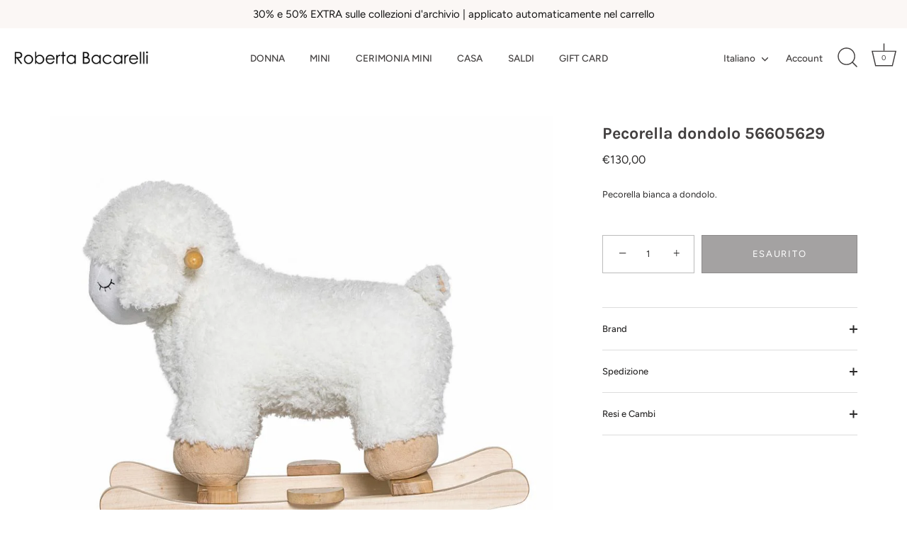

--- FILE ---
content_type: text/html; charset=utf-8
request_url: https://www.robertabacarelli.it/products/pecorella-dondolo-56605629
body_size: 36638
content:
<!doctype html>
<html class="no-js" lang="it">
<head><!--Content in content_for_header -->
<!--LayoutHub-Embed--><link rel="stylesheet" type="text/css" href="data:text/css;base64," media="all">
<!--LH--><!--/LayoutHub-Embed--><!-- Showcase 7.1.5 -->

  <meta charset="utf-8" />
<meta name="viewport" content="width=device-width,initial-scale=1.0" />
<meta http-equiv="X-UA-Compatible" content="IE=edge">

<link rel="preconnect" href="https://cdn.shopify.com" crossorigin>
<link rel="preconnect" href="https://fonts.shopify.com" crossorigin>
<link rel="preconnect" href="https://monorail-edge.shopifysvc.com"><link rel="preload" as="font" href="//www.robertabacarelli.it/cdn/fonts/figtree/figtree_n4.3c0838aba1701047e60be6a99a1b0a40ce9b8419.woff2" type="font/woff2" crossorigin><link rel="preload" as="font" href="//www.robertabacarelli.it/cdn/fonts/figtree/figtree_n5.3b6b7df38aa5986536945796e1f947445832047c.woff2" type="font/woff2" crossorigin><link rel="preload" as="font" href="//www.robertabacarelli.it/cdn/fonts/karla/karla_n7.4358a847d4875593d69cfc3f8cc0b44c17b3ed03.woff2" type="font/woff2" crossorigin><link rel="preload" as="font" href="//www.robertabacarelli.it/cdn/fonts/proza_libre/prozalibre_n5.769da275b5c2e5f28c2bf0b1166b9e95644c320c.woff2" type="font/woff2" crossorigin><link rel="preload" href="//www.robertabacarelli.it/cdn/shop/t/20/assets/vendor.min.js?v=29461139837223071051736767396" as="script">
<link rel="preload" href="//www.robertabacarelli.it/cdn/shop/t/20/assets/theme.js?v=97924319624581549641736767396" as="script"><link rel="canonical" href="https://www.robertabacarelli.it/products/pecorella-dondolo-56605629" /><meta name="description" content="Pecorella bianca a dondolo.">
<style>
    @font-face {
  font-family: Figtree;
  font-weight: 400;
  font-style: normal;
  font-display: swap;
  src: url("//www.robertabacarelli.it/cdn/fonts/figtree/figtree_n4.3c0838aba1701047e60be6a99a1b0a40ce9b8419.woff2") format("woff2"),
       url("//www.robertabacarelli.it/cdn/fonts/figtree/figtree_n4.c0575d1db21fc3821f17fd6617d3dee552312137.woff") format("woff");
}

    
    @font-face {
  font-family: Figtree;
  font-weight: 500;
  font-style: normal;
  font-display: swap;
  src: url("//www.robertabacarelli.it/cdn/fonts/figtree/figtree_n5.3b6b7df38aa5986536945796e1f947445832047c.woff2") format("woff2"),
       url("//www.robertabacarelli.it/cdn/fonts/figtree/figtree_n5.f26bf6dcae278b0ed902605f6605fa3338e81dab.woff") format("woff");
}

    @font-face {
  font-family: Figtree;
  font-weight: 600;
  font-style: normal;
  font-display: swap;
  src: url("//www.robertabacarelli.it/cdn/fonts/figtree/figtree_n6.9d1ea52bb49a0a86cfd1b0383d00f83d3fcc14de.woff2") format("woff2"),
       url("//www.robertabacarelli.it/cdn/fonts/figtree/figtree_n6.f0fcdea525a0e47b2ae4ab645832a8e8a96d31d3.woff") format("woff");
}

    @font-face {
  font-family: Figtree;
  font-weight: 700;
  font-style: normal;
  font-display: swap;
  src: url("//www.robertabacarelli.it/cdn/fonts/figtree/figtree_n7.2fd9bfe01586148e644724096c9d75e8c7a90e55.woff2") format("woff2"),
       url("//www.robertabacarelli.it/cdn/fonts/figtree/figtree_n7.ea05de92d862f9594794ab281c4c3a67501ef5fc.woff") format("woff");
}

    @font-face {
  font-family: Figtree;
  font-weight: 400;
  font-style: italic;
  font-display: swap;
  src: url("//www.robertabacarelli.it/cdn/fonts/figtree/figtree_i4.89f7a4275c064845c304a4cf8a4a586060656db2.woff2") format("woff2"),
       url("//www.robertabacarelli.it/cdn/fonts/figtree/figtree_i4.6f955aaaafc55a22ffc1f32ecf3756859a5ad3e2.woff") format("woff");
}

    @font-face {
  font-family: Figtree;
  font-weight: 700;
  font-style: italic;
  font-display: swap;
  src: url("//www.robertabacarelli.it/cdn/fonts/figtree/figtree_i7.06add7096a6f2ab742e09ec7e498115904eda1fe.woff2") format("woff2"),
       url("//www.robertabacarelli.it/cdn/fonts/figtree/figtree_i7.ee584b5fcaccdbb5518c0228158941f8df81b101.woff") format("woff");
}

    @font-face {
  font-family: Karla;
  font-weight: 700;
  font-style: normal;
  font-display: swap;
  src: url("//www.robertabacarelli.it/cdn/fonts/karla/karla_n7.4358a847d4875593d69cfc3f8cc0b44c17b3ed03.woff2") format("woff2"),
       url("//www.robertabacarelli.it/cdn/fonts/karla/karla_n7.96e322f6d76ce794f25fa29e55d6997c3fb656b6.woff") format("woff");
}

    @font-face {
  font-family: Figtree;
  font-weight: 500;
  font-style: normal;
  font-display: swap;
  src: url("//www.robertabacarelli.it/cdn/fonts/figtree/figtree_n5.3b6b7df38aa5986536945796e1f947445832047c.woff2") format("woff2"),
       url("//www.robertabacarelli.it/cdn/fonts/figtree/figtree_n5.f26bf6dcae278b0ed902605f6605fa3338e81dab.woff") format("woff");
}

    @font-face {
  font-family: "Proza Libre";
  font-weight: 500;
  font-style: normal;
  font-display: swap;
  src: url("//www.robertabacarelli.it/cdn/fonts/proza_libre/prozalibre_n5.769da275b5c2e5f28c2bf0b1166b9e95644c320c.woff2") format("woff2"),
       url("//www.robertabacarelli.it/cdn/fonts/proza_libre/prozalibre_n5.e541836a24e317d3c57a7720b00396b71e15f38a.woff") format("woff");
}

  </style>

  <meta name="theme-color" content="#423f3f">

  <title>
    Pecorella dondolo 56605629 &ndash; Roberta Bacarelli 
  </title>

  <meta property="og:site_name" content="Roberta Bacarelli ">
<meta property="og:url" content="https://www.robertabacarelli.it/products/pecorella-dondolo-56605629">
<meta property="og:title" content="Pecorella dondolo 56605629">
<meta property="og:type" content="product">
<meta property="og:description" content="Pecorella bianca a dondolo."><meta property="og:image" content="http://www.robertabacarelli.it/cdn/shop/products/getimage.ashx-11_1200x1200.jpg?v=1665671126">
  <meta property="og:image:secure_url" content="https://www.robertabacarelli.it/cdn/shop/products/getimage.ashx-11_1200x1200.jpg?v=1665671126">
  <meta property="og:image:width" content="960">
  <meta property="og:image:height" content="960"><meta property="og:price:amount" content="130,00">
  <meta property="og:price:currency" content="EUR"><meta name="twitter:card" content="summary_large_image">
<meta name="twitter:title" content="Pecorella dondolo 56605629">
<meta name="twitter:description" content="Pecorella bianca a dondolo.">


  <style data-shopify>
    :root {
      --viewport-height: 100vh;
      --viewport-height-first-section: 100vh;
      --nav-height: 0;
    }
  </style>

  <link href="//www.robertabacarelli.it/cdn/shop/t/20/assets/styles.css?v=88130355569769362321759344367" rel="stylesheet" type="text/css" media="all" />

  <script>window.performance && window.performance.mark && window.performance.mark('shopify.content_for_header.start');</script><meta id="shopify-digital-wallet" name="shopify-digital-wallet" content="/39766589593/digital_wallets/dialog">
<meta name="shopify-checkout-api-token" content="071d117ba31baf832f93e2e658983e79">
<meta id="in-context-paypal-metadata" data-shop-id="39766589593" data-venmo-supported="false" data-environment="production" data-locale="it_IT" data-paypal-v4="true" data-currency="EUR">
<link rel="alternate" hreflang="x-default" href="https://www.robertabacarelli.it/products/pecorella-dondolo-56605629">
<link rel="alternate" hreflang="it" href="https://www.robertabacarelli.it/products/pecorella-dondolo-56605629">
<link rel="alternate" hreflang="en" href="https://www.robertabacarelli.it/en/products/pecorella-dondolo-56605629">
<link rel="alternate" type="application/json+oembed" href="https://www.robertabacarelli.it/products/pecorella-dondolo-56605629.oembed">
<script async="async" src="/checkouts/internal/preloads.js?locale=it-IT"></script>
<link rel="preconnect" href="https://shop.app" crossorigin="anonymous">
<script async="async" src="https://shop.app/checkouts/internal/preloads.js?locale=it-IT&shop_id=39766589593" crossorigin="anonymous"></script>
<script id="apple-pay-shop-capabilities" type="application/json">{"shopId":39766589593,"countryCode":"IT","currencyCode":"EUR","merchantCapabilities":["supports3DS"],"merchantId":"gid:\/\/shopify\/Shop\/39766589593","merchantName":"Roberta Bacarelli ","requiredBillingContactFields":["postalAddress","email","phone"],"requiredShippingContactFields":["postalAddress","email","phone"],"shippingType":"shipping","supportedNetworks":["visa","maestro","masterCard","amex"],"total":{"type":"pending","label":"Roberta Bacarelli ","amount":"1.00"},"shopifyPaymentsEnabled":true,"supportsSubscriptions":true}</script>
<script id="shopify-features" type="application/json">{"accessToken":"071d117ba31baf832f93e2e658983e79","betas":["rich-media-storefront-analytics"],"domain":"www.robertabacarelli.it","predictiveSearch":true,"shopId":39766589593,"locale":"it"}</script>
<script>var Shopify = Shopify || {};
Shopify.shop = "roberta-bacarelli-boutique.myshopify.com";
Shopify.locale = "it";
Shopify.currency = {"active":"EUR","rate":"1.0"};
Shopify.country = "IT";
Shopify.theme = {"name":"Copia aggiornata di Showcase aggiornato","id":171409441104,"schema_name":"Showcase","schema_version":"7.1.5","theme_store_id":677,"role":"main"};
Shopify.theme.handle = "null";
Shopify.theme.style = {"id":null,"handle":null};
Shopify.cdnHost = "www.robertabacarelli.it/cdn";
Shopify.routes = Shopify.routes || {};
Shopify.routes.root = "/";</script>
<script type="module">!function(o){(o.Shopify=o.Shopify||{}).modules=!0}(window);</script>
<script>!function(o){function n(){var o=[];function n(){o.push(Array.prototype.slice.apply(arguments))}return n.q=o,n}var t=o.Shopify=o.Shopify||{};t.loadFeatures=n(),t.autoloadFeatures=n()}(window);</script>
<script>
  window.ShopifyPay = window.ShopifyPay || {};
  window.ShopifyPay.apiHost = "shop.app\/pay";
  window.ShopifyPay.redirectState = null;
</script>
<script id="shop-js-analytics" type="application/json">{"pageType":"product"}</script>
<script defer="defer" async type="module" src="//www.robertabacarelli.it/cdn/shopifycloud/shop-js/modules/v2/client.init-shop-cart-sync_BZLe7Jwo.it.esm.js"></script>
<script defer="defer" async type="module" src="//www.robertabacarelli.it/cdn/shopifycloud/shop-js/modules/v2/chunk.common_CohdiOME.esm.js"></script>
<script type="module">
  await import("//www.robertabacarelli.it/cdn/shopifycloud/shop-js/modules/v2/client.init-shop-cart-sync_BZLe7Jwo.it.esm.js");
await import("//www.robertabacarelli.it/cdn/shopifycloud/shop-js/modules/v2/chunk.common_CohdiOME.esm.js");

  window.Shopify.SignInWithShop?.initShopCartSync?.({"fedCMEnabled":true,"windoidEnabled":true});

</script>
<script>
  window.Shopify = window.Shopify || {};
  if (!window.Shopify.featureAssets) window.Shopify.featureAssets = {};
  window.Shopify.featureAssets['shop-js'] = {"shop-cart-sync":["modules/v2/client.shop-cart-sync_7DjBHua3.it.esm.js","modules/v2/chunk.common_CohdiOME.esm.js"],"init-fed-cm":["modules/v2/client.init-fed-cm_BIukLTI8.it.esm.js","modules/v2/chunk.common_CohdiOME.esm.js"],"init-shop-email-lookup-coordinator":["modules/v2/client.init-shop-email-lookup-coordinator_QzRmnaFX.it.esm.js","modules/v2/chunk.common_CohdiOME.esm.js"],"init-shop-cart-sync":["modules/v2/client.init-shop-cart-sync_BZLe7Jwo.it.esm.js","modules/v2/chunk.common_CohdiOME.esm.js"],"shop-cash-offers":["modules/v2/client.shop-cash-offers_qfIdZ-dY.it.esm.js","modules/v2/chunk.common_CohdiOME.esm.js","modules/v2/chunk.modal_MF4eqnEa.esm.js"],"shop-toast-manager":["modules/v2/client.shop-toast-manager_DWfnzBT3.it.esm.js","modules/v2/chunk.common_CohdiOME.esm.js"],"init-windoid":["modules/v2/client.init-windoid_Jz44mDuh.it.esm.js","modules/v2/chunk.common_CohdiOME.esm.js"],"shop-button":["modules/v2/client.shop-button_BDByffA7.it.esm.js","modules/v2/chunk.common_CohdiOME.esm.js"],"avatar":["modules/v2/client.avatar_BTnouDA3.it.esm.js"],"init-customer-accounts-sign-up":["modules/v2/client.init-customer-accounts-sign-up_BK3MACRs.it.esm.js","modules/v2/client.shop-login-button_DgAVVPFR.it.esm.js","modules/v2/chunk.common_CohdiOME.esm.js","modules/v2/chunk.modal_MF4eqnEa.esm.js"],"pay-button":["modules/v2/client.pay-button_DrfGqtwl.it.esm.js","modules/v2/chunk.common_CohdiOME.esm.js"],"init-shop-for-new-customer-accounts":["modules/v2/client.init-shop-for-new-customer-accounts_mPwg72sy.it.esm.js","modules/v2/client.shop-login-button_DgAVVPFR.it.esm.js","modules/v2/chunk.common_CohdiOME.esm.js","modules/v2/chunk.modal_MF4eqnEa.esm.js"],"shop-login-button":["modules/v2/client.shop-login-button_DgAVVPFR.it.esm.js","modules/v2/chunk.common_CohdiOME.esm.js","modules/v2/chunk.modal_MF4eqnEa.esm.js"],"shop-follow-button":["modules/v2/client.shop-follow-button_CAV3gWOT.it.esm.js","modules/v2/chunk.common_CohdiOME.esm.js","modules/v2/chunk.modal_MF4eqnEa.esm.js"],"init-customer-accounts":["modules/v2/client.init-customer-accounts_DTOJ_WoR.it.esm.js","modules/v2/client.shop-login-button_DgAVVPFR.it.esm.js","modules/v2/chunk.common_CohdiOME.esm.js","modules/v2/chunk.modal_MF4eqnEa.esm.js"],"lead-capture":["modules/v2/client.lead-capture_C74MyvID.it.esm.js","modules/v2/chunk.common_CohdiOME.esm.js","modules/v2/chunk.modal_MF4eqnEa.esm.js"],"checkout-modal":["modules/v2/client.checkout-modal_CQw1Sf_c.it.esm.js","modules/v2/chunk.common_CohdiOME.esm.js","modules/v2/chunk.modal_MF4eqnEa.esm.js"],"shop-login":["modules/v2/client.shop-login_DNe-sVVi.it.esm.js","modules/v2/chunk.common_CohdiOME.esm.js","modules/v2/chunk.modal_MF4eqnEa.esm.js"],"payment-terms":["modules/v2/client.payment-terms_D1D8ck1P.it.esm.js","modules/v2/chunk.common_CohdiOME.esm.js","modules/v2/chunk.modal_MF4eqnEa.esm.js"]};
</script>
<script>(function() {
  var isLoaded = false;
  function asyncLoad() {
    if (isLoaded) return;
    isLoaded = true;
    var urls = ["https:\/\/js.smile.io\/v1\/smile-shopify.js?shop=roberta-bacarelli-boutique.myshopify.com","https:\/\/aura-apps.com\/shoppable\/engine\/js\/addons\/shoppable_gallery\/shoppable_gallery.js?shop=roberta-bacarelli-boutique.myshopify.com","https:\/\/cookie-bar.conversionbear.com\/script?app=cookie_consent\u0026shop=roberta-bacarelli-boutique.myshopify.com","https:\/\/app.layouthub.com\/shopify\/layouthub.js?shop=roberta-bacarelli-boutique.myshopify.com","https:\/\/cdn.shopify.com\/s\/files\/1\/0417\/3765\/0342\/files\/rp.js?v=1650550205\u0026shop=roberta-bacarelli-boutique.myshopify.com","https:\/\/packlink-spf-pro.appspot.com\/platform\/PRO\/checkout\/thankYouScript?v=7\u0026shop=roberta-bacarelli-boutique.myshopify.com","https:\/\/chimpstatic.com\/mcjs-connected\/js\/users\/72eff4f7f0ba60e9ae0274fdf\/6db967f926634ac39b3f00158.js?shop=roberta-bacarelli-boutique.myshopify.com","https:\/\/s3.eu-west-1.amazonaws.com\/production-klarna-il-shopify-osm\/473652f16f1a99b0611ecde897c952172e0c7485\/roberta-bacarelli-boutique.myshopify.com-1736769766192.js?shop=roberta-bacarelli-boutique.myshopify.com","https:\/\/sizechart.good-apps.co\/storage\/js\/good_apps_timer-roberta-bacarelli-boutique.myshopify.com.js?ver=49\u0026shop=roberta-bacarelli-boutique.myshopify.com","https:\/\/po.kaktusapp.com\/storage\/js\/kaktus_preorder-roberta-bacarelli-boutique.myshopify.com.js?ver=91\u0026shop=roberta-bacarelli-boutique.myshopify.com"];
    for (var i = 0; i < urls.length; i++) {
      var s = document.createElement('script');
      s.type = 'text/javascript';
      s.async = true;
      s.src = urls[i];
      var x = document.getElementsByTagName('script')[0];
      x.parentNode.insertBefore(s, x);
    }
  };
  if(window.attachEvent) {
    window.attachEvent('onload', asyncLoad);
  } else {
    window.addEventListener('load', asyncLoad, false);
  }
})();</script>
<script id="__st">var __st={"a":39766589593,"offset":3600,"reqid":"fcb3edce-dbf1-4ab6-924c-f6adbb56c3c0-1768584907","pageurl":"www.robertabacarelli.it\/products\/pecorella-dondolo-56605629","u":"86566efe746b","p":"product","rtyp":"product","rid":7897099763964};</script>
<script>window.ShopifyPaypalV4VisibilityTracking = true;</script>
<script id="captcha-bootstrap">!function(){'use strict';const t='contact',e='account',n='new_comment',o=[[t,t],['blogs',n],['comments',n],[t,'customer']],c=[[e,'customer_login'],[e,'guest_login'],[e,'recover_customer_password'],[e,'create_customer']],r=t=>t.map((([t,e])=>`form[action*='/${t}']:not([data-nocaptcha='true']) input[name='form_type'][value='${e}']`)).join(','),a=t=>()=>t?[...document.querySelectorAll(t)].map((t=>t.form)):[];function s(){const t=[...o],e=r(t);return a(e)}const i='password',u='form_key',d=['recaptcha-v3-token','g-recaptcha-response','h-captcha-response',i],f=()=>{try{return window.sessionStorage}catch{return}},m='__shopify_v',_=t=>t.elements[u];function p(t,e,n=!1){try{const o=window.sessionStorage,c=JSON.parse(o.getItem(e)),{data:r}=function(t){const{data:e,action:n}=t;return t[m]||n?{data:e,action:n}:{data:t,action:n}}(c);for(const[e,n]of Object.entries(r))t.elements[e]&&(t.elements[e].value=n);n&&o.removeItem(e)}catch(o){console.error('form repopulation failed',{error:o})}}const l='form_type',E='cptcha';function T(t){t.dataset[E]=!0}const w=window,h=w.document,L='Shopify',v='ce_forms',y='captcha';let A=!1;((t,e)=>{const n=(g='f06e6c50-85a8-45c8-87d0-21a2b65856fe',I='https://cdn.shopify.com/shopifycloud/storefront-forms-hcaptcha/ce_storefront_forms_captcha_hcaptcha.v1.5.2.iife.js',D={infoText:'Protetto da hCaptcha',privacyText:'Privacy',termsText:'Termini'},(t,e,n)=>{const o=w[L][v],c=o.bindForm;if(c)return c(t,g,e,D).then(n);var r;o.q.push([[t,g,e,D],n]),r=I,A||(h.body.append(Object.assign(h.createElement('script'),{id:'captcha-provider',async:!0,src:r})),A=!0)});var g,I,D;w[L]=w[L]||{},w[L][v]=w[L][v]||{},w[L][v].q=[],w[L][y]=w[L][y]||{},w[L][y].protect=function(t,e){n(t,void 0,e),T(t)},Object.freeze(w[L][y]),function(t,e,n,w,h,L){const[v,y,A,g]=function(t,e,n){const i=e?o:[],u=t?c:[],d=[...i,...u],f=r(d),m=r(i),_=r(d.filter((([t,e])=>n.includes(e))));return[a(f),a(m),a(_),s()]}(w,h,L),I=t=>{const e=t.target;return e instanceof HTMLFormElement?e:e&&e.form},D=t=>v().includes(t);t.addEventListener('submit',(t=>{const e=I(t);if(!e)return;const n=D(e)&&!e.dataset.hcaptchaBound&&!e.dataset.recaptchaBound,o=_(e),c=g().includes(e)&&(!o||!o.value);(n||c)&&t.preventDefault(),c&&!n&&(function(t){try{if(!f())return;!function(t){const e=f();if(!e)return;const n=_(t);if(!n)return;const o=n.value;o&&e.removeItem(o)}(t);const e=Array.from(Array(32),(()=>Math.random().toString(36)[2])).join('');!function(t,e){_(t)||t.append(Object.assign(document.createElement('input'),{type:'hidden',name:u})),t.elements[u].value=e}(t,e),function(t,e){const n=f();if(!n)return;const o=[...t.querySelectorAll(`input[type='${i}']`)].map((({name:t})=>t)),c=[...d,...o],r={};for(const[a,s]of new FormData(t).entries())c.includes(a)||(r[a]=s);n.setItem(e,JSON.stringify({[m]:1,action:t.action,data:r}))}(t,e)}catch(e){console.error('failed to persist form',e)}}(e),e.submit())}));const S=(t,e)=>{t&&!t.dataset[E]&&(n(t,e.some((e=>e===t))),T(t))};for(const o of['focusin','change'])t.addEventListener(o,(t=>{const e=I(t);D(e)&&S(e,y())}));const B=e.get('form_key'),M=e.get(l),P=B&&M;t.addEventListener('DOMContentLoaded',(()=>{const t=y();if(P)for(const e of t)e.elements[l].value===M&&p(e,B);[...new Set([...A(),...v().filter((t=>'true'===t.dataset.shopifyCaptcha))])].forEach((e=>S(e,t)))}))}(h,new URLSearchParams(w.location.search),n,t,e,['guest_login'])})(!0,!0)}();</script>
<script integrity="sha256-4kQ18oKyAcykRKYeNunJcIwy7WH5gtpwJnB7kiuLZ1E=" data-source-attribution="shopify.loadfeatures" defer="defer" src="//www.robertabacarelli.it/cdn/shopifycloud/storefront/assets/storefront/load_feature-a0a9edcb.js" crossorigin="anonymous"></script>
<script crossorigin="anonymous" defer="defer" src="//www.robertabacarelli.it/cdn/shopifycloud/storefront/assets/shopify_pay/storefront-65b4c6d7.js?v=20250812"></script>
<script data-source-attribution="shopify.dynamic_checkout.dynamic.init">var Shopify=Shopify||{};Shopify.PaymentButton=Shopify.PaymentButton||{isStorefrontPortableWallets:!0,init:function(){window.Shopify.PaymentButton.init=function(){};var t=document.createElement("script");t.src="https://www.robertabacarelli.it/cdn/shopifycloud/portable-wallets/latest/portable-wallets.it.js",t.type="module",document.head.appendChild(t)}};
</script>
<script data-source-attribution="shopify.dynamic_checkout.buyer_consent">
  function portableWalletsHideBuyerConsent(e){var t=document.getElementById("shopify-buyer-consent"),n=document.getElementById("shopify-subscription-policy-button");t&&n&&(t.classList.add("hidden"),t.setAttribute("aria-hidden","true"),n.removeEventListener("click",e))}function portableWalletsShowBuyerConsent(e){var t=document.getElementById("shopify-buyer-consent"),n=document.getElementById("shopify-subscription-policy-button");t&&n&&(t.classList.remove("hidden"),t.removeAttribute("aria-hidden"),n.addEventListener("click",e))}window.Shopify?.PaymentButton&&(window.Shopify.PaymentButton.hideBuyerConsent=portableWalletsHideBuyerConsent,window.Shopify.PaymentButton.showBuyerConsent=portableWalletsShowBuyerConsent);
</script>
<script data-source-attribution="shopify.dynamic_checkout.cart.bootstrap">document.addEventListener("DOMContentLoaded",(function(){function t(){return document.querySelector("shopify-accelerated-checkout-cart, shopify-accelerated-checkout")}if(t())Shopify.PaymentButton.init();else{new MutationObserver((function(e,n){t()&&(Shopify.PaymentButton.init(),n.disconnect())})).observe(document.body,{childList:!0,subtree:!0})}}));
</script>
<link id="shopify-accelerated-checkout-styles" rel="stylesheet" media="screen" href="https://www.robertabacarelli.it/cdn/shopifycloud/portable-wallets/latest/accelerated-checkout-backwards-compat.css" crossorigin="anonymous">
<style id="shopify-accelerated-checkout-cart">
        #shopify-buyer-consent {
  margin-top: 1em;
  display: inline-block;
  width: 100%;
}

#shopify-buyer-consent.hidden {
  display: none;
}

#shopify-subscription-policy-button {
  background: none;
  border: none;
  padding: 0;
  text-decoration: underline;
  font-size: inherit;
  cursor: pointer;
}

#shopify-subscription-policy-button::before {
  box-shadow: none;
}

      </style>

<script>window.performance && window.performance.mark && window.performance.mark('shopify.content_for_header.end');</script>
<script>
    document.documentElement.className = document.documentElement.className.replace('no-js', 'js');
    window.theme = window.theme || {};
    
      theme.money_format_with_code_preference = "€{{amount_with_comma_separator}}";
    
    theme.money_format = "€{{amount_with_comma_separator}}";
    theme.money_container = '.theme-money';
    theme.strings = {
      previous: "Precedente",
      next: "Successivo",
      close: "Chiudi",
      addressError: "Errore durante la ricerca di dell\u0026#39;indirizzo",
      addressNoResults: "Nessun risultato per questo indirizzo",
      addressQueryLimit: "Hai superato il limite di utilizzo dell'API di Google. Prendi in considerazione l'upgrade a un \u003ca href=\"https:\/\/developers.google.com\/maps\/premium\/usage-limits\"\u003e Piano Premium \u003c\/a\u003e.",
      authError: "Si è verificato un problema durante l\u0026#39;autenticazione della chiave API di Google Maps.",
      back: "Indietro",
      cartConfirmation: "Prima di proseguire devi accettare i termini e le condizioni.",
      loadMore: "Carica altro",
      infiniteScrollNoMore: "Non sono presente altri risultati",
      priceNonExistent: "Non disponibile",
      buttonDefault: "Aggiungi al carrello",
      buttonPreorder: "Pre-ordina",
      buttonNoStock: "Esaurito",
      buttonNoVariant: "Non disponibile",
      variantNoStock: "Esaurito",
      unitPriceSeparator: " \/ ",
      colorBoxPrevious: "Precedente",
      colorBoxNext: "Successivo",
      colorBoxClose: "Chiudi",
      navigateHome: "Home",
      productAddingToCart: "Aggiunta in corso",
      productAddedToCart: "Aggiunto al carrello",
      popupWasAdded: "è stato aggiunto al carrello",
      popupCheckout: "Pagamento",
      popupContinueShopping: "Continua con gli acquisti",
      onlyXLeft: "[[ quantity ]] in magazzino",
      priceSoldOut: "Esaurito",
      inventoryLowStock: "In esaurimento",
      inventoryInStock: "In magazzino",
      loading: "Caricamento in corso...",
      viewCart: "Visualizza il carrello",
      page: "Pagina {{ page }}",
      imageSlider: "Slider immagini",
      clearAll: "Cancella tutto"
    };
    theme.routes = {
      root_url: '/',
      cart_url: '/cart',
      cart_add_url: '/cart/add',
      cart_change_url: '/cart/change',
      cart_update_url: '/cart/update.js',
      checkout: '/checkout'
    };
    theme.settings = {
      animationEnabledDesktop: true,
      animationEnabledMobile: false
    };

    theme.checkViewportFillers = function(){
      var toggleState = false;
      var elPageContent = document.getElementById('page-content');
      if(elPageContent) {
        var elOverlapSection = elPageContent.querySelector('.header-overlap-section');
        if (elOverlapSection) {
          var padding = parseInt(getComputedStyle(elPageContent).getPropertyValue('padding-top'));
          toggleState = ((Math.round(elOverlapSection.offsetTop) - padding) === 0);
        }
      }
      if(toggleState) {
        document.getElementsByTagName('body')[0].classList.add('header-section-overlap');
      } else {
        document.getElementsByTagName('body')[0].classList.remove('header-section-overlap');
      }
    };

    theme.assessAltLogo = function(){
      var elsOverlappers = document.querySelectorAll('.needs-alt-logo');
      var useAltLogo = false;
      if(elsOverlappers.length) {
        var elSiteControl = document.querySelector('#site-control');
        var elSiteControlInner = document.querySelector('#site-control .site-control__inner');
        var headerMid = elSiteControlInner.offsetTop + elSiteControl.offsetTop + elSiteControlInner.offsetHeight / 2;
        Array.prototype.forEach.call(elsOverlappers, function(el, i){
          var thisTop = el.getBoundingClientRect().top;
          var thisBottom = thisTop + el.offsetHeight;
          if(headerMid > thisTop && headerMid < thisBottom) {
            useAltLogo = true;
            return false;
          }
        });
      }
      if(useAltLogo) {
        document.getElementsByTagName('body')[0].classList.add('use-alt-logo');
      } else {
        document.getElementsByTagName('body')[0].classList.remove('use-alt-logo');
      }
    };
  </script>
<!-- BEGIN app block: shopify://apps/klaviyo-email-marketing-sms/blocks/klaviyo-onsite-embed/2632fe16-c075-4321-a88b-50b567f42507 -->












  <script async src="https://static.klaviyo.com/onsite/js/Y3cWj7/klaviyo.js?company_id=Y3cWj7"></script>
  <script>!function(){if(!window.klaviyo){window._klOnsite=window._klOnsite||[];try{window.klaviyo=new Proxy({},{get:function(n,i){return"push"===i?function(){var n;(n=window._klOnsite).push.apply(n,arguments)}:function(){for(var n=arguments.length,o=new Array(n),w=0;w<n;w++)o[w]=arguments[w];var t="function"==typeof o[o.length-1]?o.pop():void 0,e=new Promise((function(n){window._klOnsite.push([i].concat(o,[function(i){t&&t(i),n(i)}]))}));return e}}})}catch(n){window.klaviyo=window.klaviyo||[],window.klaviyo.push=function(){var n;(n=window._klOnsite).push.apply(n,arguments)}}}}();</script>

  
    <script id="viewed_product">
      if (item == null) {
        var _learnq = _learnq || [];

        var MetafieldReviews = null
        var MetafieldYotpoRating = null
        var MetafieldYotpoCount = null
        var MetafieldLooxRating = null
        var MetafieldLooxCount = null
        var okendoProduct = null
        var okendoProductReviewCount = null
        var okendoProductReviewAverageValue = null
        try {
          // The following fields are used for Customer Hub recently viewed in order to add reviews.
          // This information is not part of __kla_viewed. Instead, it is part of __kla_viewed_reviewed_items
          MetafieldReviews = {};
          MetafieldYotpoRating = null
          MetafieldYotpoCount = null
          MetafieldLooxRating = null
          MetafieldLooxCount = null

          okendoProduct = null
          // If the okendo metafield is not legacy, it will error, which then requires the new json formatted data
          if (okendoProduct && 'error' in okendoProduct) {
            okendoProduct = null
          }
          okendoProductReviewCount = okendoProduct ? okendoProduct.reviewCount : null
          okendoProductReviewAverageValue = okendoProduct ? okendoProduct.reviewAverageValue : null
        } catch (error) {
          console.error('Error in Klaviyo onsite reviews tracking:', error);
        }

        var item = {
          Name: "Pecorella dondolo 56605629",
          ProductID: 7897099763964,
          Categories: ["GIOCHI"],
          ImageURL: "https://www.robertabacarelli.it/cdn/shop/products/getimage.ashx-11_grande.jpg?v=1665671126",
          URL: "https://www.robertabacarelli.it/products/pecorella-dondolo-56605629",
          Brand: "ROBERTA BACARELLI",
          Price: "€130,00",
          Value: "130,00",
          CompareAtPrice: "€0,00"
        };
        _learnq.push(['track', 'Viewed Product', item]);
        _learnq.push(['trackViewedItem', {
          Title: item.Name,
          ItemId: item.ProductID,
          Categories: item.Categories,
          ImageUrl: item.ImageURL,
          Url: item.URL,
          Metadata: {
            Brand: item.Brand,
            Price: item.Price,
            Value: item.Value,
            CompareAtPrice: item.CompareAtPrice
          },
          metafields:{
            reviews: MetafieldReviews,
            yotpo:{
              rating: MetafieldYotpoRating,
              count: MetafieldYotpoCount,
            },
            loox:{
              rating: MetafieldLooxRating,
              count: MetafieldLooxCount,
            },
            okendo: {
              rating: okendoProductReviewAverageValue,
              count: okendoProductReviewCount,
            }
          }
        }]);
      }
    </script>
  




  <script>
    window.klaviyoReviewsProductDesignMode = false
  </script>







<!-- END app block --><!-- BEGIN app block: shopify://apps/gift-card-hero-all-in-one/blocks/app-embed/57babc6a-ae2b-46cf-b565-dd8395b0276b --><!-- BEGIN app snippet: gift-hero-snippet -->

<script async>
  (function() {
    window.ScCommon = {
      shop: {
        moneyFormat: window?.GiftCardHeroCustom?.moneyFormat || '€{{amount_with_comma_separator}}',
        customer: null,
      },
    };
    
      window.GiftCardHero = {
        common: {
          translations: {
            preview: 'Anteprima',
            mycards: 'Le mie carte regalo',
            account: 'Il mio account',
            details: 'Dettagli',
            noRegisteredCards: 'Nessuna carta regalo registrata',
            checkBalance: 'Controlla saldo',
            customAmount: 'Personalizzato',
            giftCard: 'Buono regalo',
            expiresOn: 'Scade il {{ expiry }}',
          },
        },
        shop: {
          items: [],
          currency: 'EUR',
          mainCurrency: 'EUR',
        },
        balance: {
          design: {"checkerBtnBg":"#8533fc","checkerBtnColor":"#ffffff","checkerModalBorderRadius":5,"checkerButtonBorderRadius":36,"checkerModalBg":"#ffffff","bubbleBg":"#ffce33","bubbleColor":"#0D0D2A","bubbleBorderRadius":5,"textColor":"#000000","inputBg":"#ffffff","inputBorderRadius":2,"inputBorderColor":"#acacac","inputColor":"#000000","submitBg":"#000000","submitBorder":"#000000","submitBorderRadius":2,"submitColor":"#ffffff","findBtnBg":"#4e63df","findBtnBorder":"#4e63df","findBtnColor":"#ffffff","fintBtnRadius":6,"progressBg":"#d5dae3","progressRadius":10,"applyBg":"#D4D8EF","applyColor":"#242445","applyRadius":6},
          translations: {
            'it': {"checkerBtnText":"CONTROLLO SALDO CARTA REGALO","inputLabel":"Riscatta o controlla il saldo delle carte regalo","submitLabel":"Controllare","placeholder":"Inserisci qui il tuo codice regalo","more":"Trova prodotti ad un prezzo simile","cartSubotal":"Totale parziale carrello: ","usedBalance":"Equilibrio applicato:","unusedBalance":"Equilibrio non applicato:","cardBalance":"Saldo della carta regalo","apply":"Applicare il saldo a un carrello"} || {"checkerBtnText":"GIFT CARD BALANCE CHECK","inputLabel":"Redeem or check balance of gift cards","submitLabel":"Check","placeholder":"Enter your gift code here","more":"Find products at a similar price","cartSubotal":"Cart subtotal: ","usedBalance":"Applied balance:","unusedBalance":"Unapplied balance:","cardBalance":"Gift card balance","apply":"Apply balance to a cart"},
          },
        },
        settings: {"balance":{"enabled":false,"recommendProducts":true,"showProgressCart":true,"showBubble":true,"showProgressTime":"4","allowApply":true,"showProgress":true,"allowMultiple":true,"showWidget":"5","title":"Gift card balance check","beforeText":"\u003cp\u003eNot sure how much let on your gift card? Enter you gift card number in the input field below in order to check your gift card balance.\u003c\/p\u003e","afterText":"\u003ch3\u003e\u003cstrong\u003eAdditional information\u003c\/strong\u003e\u003c\/h3\u003e\u003cul\u003e\u003cli\u003eYou may apply your gift card at a checkout page.\u003c\/li\u003e\u003cli\u003eYou may use your gift card multiple times if your gift card has a remaining balance.\u003c\/li\u003e\u003cli\u003eYou may apply multiple gift cards at a checkout page.\u003c\/li\u003e\u003cli\u003eYou can't use a gift card to buy another gift card.\u003c\/li\u003e\u003c\/ul\u003e\u003cp\u003e\u003cbr\u003e\u003c\/p\u003e","version":"v2"}},
        isGiftProduct: false,
        productId: 7897099763964,
        img: 'products/getimage.ashx-11.jpg',
        options: [{"name":"Title","position":1,"values":["Default Title"]}],
        hideMyGiftcards: false,
        giftcards: true,
      };
    
    
  })();
</script>


<!-- END app snippet -->






  
  <script
    src="https://cdn.shopify.com/extensions/019bc635-2729-703e-8a07-d291895bf021/giftcard-hero-440/assets/storefront.min.js"
    defer
    data-cmp-ignore
    data-cmp-ab="2"
    data-cookieconsent="ignore"></script>
  





<!-- END app block --><script src="https://cdn.shopify.com/extensions/6da6ffdd-cf2b-4a18-80e5-578ff81399ca/klarna-on-site-messaging-33/assets/index.js" type="text/javascript" defer="defer"></script>
<link href="https://monorail-edge.shopifysvc.com" rel="dns-prefetch">
<script>(function(){if ("sendBeacon" in navigator && "performance" in window) {try {var session_token_from_headers = performance.getEntriesByType('navigation')[0].serverTiming.find(x => x.name == '_s').description;} catch {var session_token_from_headers = undefined;}var session_cookie_matches = document.cookie.match(/_shopify_s=([^;]*)/);var session_token_from_cookie = session_cookie_matches && session_cookie_matches.length === 2 ? session_cookie_matches[1] : "";var session_token = session_token_from_headers || session_token_from_cookie || "";function handle_abandonment_event(e) {var entries = performance.getEntries().filter(function(entry) {return /monorail-edge.shopifysvc.com/.test(entry.name);});if (!window.abandonment_tracked && entries.length === 0) {window.abandonment_tracked = true;var currentMs = Date.now();var navigation_start = performance.timing.navigationStart;var payload = {shop_id: 39766589593,url: window.location.href,navigation_start,duration: currentMs - navigation_start,session_token,page_type: "product"};window.navigator.sendBeacon("https://monorail-edge.shopifysvc.com/v1/produce", JSON.stringify({schema_id: "online_store_buyer_site_abandonment/1.1",payload: payload,metadata: {event_created_at_ms: currentMs,event_sent_at_ms: currentMs}}));}}window.addEventListener('pagehide', handle_abandonment_event);}}());</script>
<script id="web-pixels-manager-setup">(function e(e,d,r,n,o){if(void 0===o&&(o={}),!Boolean(null===(a=null===(i=window.Shopify)||void 0===i?void 0:i.analytics)||void 0===a?void 0:a.replayQueue)){var i,a;window.Shopify=window.Shopify||{};var t=window.Shopify;t.analytics=t.analytics||{};var s=t.analytics;s.replayQueue=[],s.publish=function(e,d,r){return s.replayQueue.push([e,d,r]),!0};try{self.performance.mark("wpm:start")}catch(e){}var l=function(){var e={modern:/Edge?\/(1{2}[4-9]|1[2-9]\d|[2-9]\d{2}|\d{4,})\.\d+(\.\d+|)|Firefox\/(1{2}[4-9]|1[2-9]\d|[2-9]\d{2}|\d{4,})\.\d+(\.\d+|)|Chrom(ium|e)\/(9{2}|\d{3,})\.\d+(\.\d+|)|(Maci|X1{2}).+ Version\/(15\.\d+|(1[6-9]|[2-9]\d|\d{3,})\.\d+)([,.]\d+|)( \(\w+\)|)( Mobile\/\w+|) Safari\/|Chrome.+OPR\/(9{2}|\d{3,})\.\d+\.\d+|(CPU[ +]OS|iPhone[ +]OS|CPU[ +]iPhone|CPU IPhone OS|CPU iPad OS)[ +]+(15[._]\d+|(1[6-9]|[2-9]\d|\d{3,})[._]\d+)([._]\d+|)|Android:?[ /-](13[3-9]|1[4-9]\d|[2-9]\d{2}|\d{4,})(\.\d+|)(\.\d+|)|Android.+Firefox\/(13[5-9]|1[4-9]\d|[2-9]\d{2}|\d{4,})\.\d+(\.\d+|)|Android.+Chrom(ium|e)\/(13[3-9]|1[4-9]\d|[2-9]\d{2}|\d{4,})\.\d+(\.\d+|)|SamsungBrowser\/([2-9]\d|\d{3,})\.\d+/,legacy:/Edge?\/(1[6-9]|[2-9]\d|\d{3,})\.\d+(\.\d+|)|Firefox\/(5[4-9]|[6-9]\d|\d{3,})\.\d+(\.\d+|)|Chrom(ium|e)\/(5[1-9]|[6-9]\d|\d{3,})\.\d+(\.\d+|)([\d.]+$|.*Safari\/(?![\d.]+ Edge\/[\d.]+$))|(Maci|X1{2}).+ Version\/(10\.\d+|(1[1-9]|[2-9]\d|\d{3,})\.\d+)([,.]\d+|)( \(\w+\)|)( Mobile\/\w+|) Safari\/|Chrome.+OPR\/(3[89]|[4-9]\d|\d{3,})\.\d+\.\d+|(CPU[ +]OS|iPhone[ +]OS|CPU[ +]iPhone|CPU IPhone OS|CPU iPad OS)[ +]+(10[._]\d+|(1[1-9]|[2-9]\d|\d{3,})[._]\d+)([._]\d+|)|Android:?[ /-](13[3-9]|1[4-9]\d|[2-9]\d{2}|\d{4,})(\.\d+|)(\.\d+|)|Mobile Safari.+OPR\/([89]\d|\d{3,})\.\d+\.\d+|Android.+Firefox\/(13[5-9]|1[4-9]\d|[2-9]\d{2}|\d{4,})\.\d+(\.\d+|)|Android.+Chrom(ium|e)\/(13[3-9]|1[4-9]\d|[2-9]\d{2}|\d{4,})\.\d+(\.\d+|)|Android.+(UC? ?Browser|UCWEB|U3)[ /]?(15\.([5-9]|\d{2,})|(1[6-9]|[2-9]\d|\d{3,})\.\d+)\.\d+|SamsungBrowser\/(5\.\d+|([6-9]|\d{2,})\.\d+)|Android.+MQ{2}Browser\/(14(\.(9|\d{2,})|)|(1[5-9]|[2-9]\d|\d{3,})(\.\d+|))(\.\d+|)|K[Aa][Ii]OS\/(3\.\d+|([4-9]|\d{2,})\.\d+)(\.\d+|)/},d=e.modern,r=e.legacy,n=navigator.userAgent;return n.match(d)?"modern":n.match(r)?"legacy":"unknown"}(),u="modern"===l?"modern":"legacy",c=(null!=n?n:{modern:"",legacy:""})[u],f=function(e){return[e.baseUrl,"/wpm","/b",e.hashVersion,"modern"===e.buildTarget?"m":"l",".js"].join("")}({baseUrl:d,hashVersion:r,buildTarget:u}),m=function(e){var d=e.version,r=e.bundleTarget,n=e.surface,o=e.pageUrl,i=e.monorailEndpoint;return{emit:function(e){var a=e.status,t=e.errorMsg,s=(new Date).getTime(),l=JSON.stringify({metadata:{event_sent_at_ms:s},events:[{schema_id:"web_pixels_manager_load/3.1",payload:{version:d,bundle_target:r,page_url:o,status:a,surface:n,error_msg:t},metadata:{event_created_at_ms:s}}]});if(!i)return console&&console.warn&&console.warn("[Web Pixels Manager] No Monorail endpoint provided, skipping logging."),!1;try{return self.navigator.sendBeacon.bind(self.navigator)(i,l)}catch(e){}var u=new XMLHttpRequest;try{return u.open("POST",i,!0),u.setRequestHeader("Content-Type","text/plain"),u.send(l),!0}catch(e){return console&&console.warn&&console.warn("[Web Pixels Manager] Got an unhandled error while logging to Monorail."),!1}}}}({version:r,bundleTarget:l,surface:e.surface,pageUrl:self.location.href,monorailEndpoint:e.monorailEndpoint});try{o.browserTarget=l,function(e){var d=e.src,r=e.async,n=void 0===r||r,o=e.onload,i=e.onerror,a=e.sri,t=e.scriptDataAttributes,s=void 0===t?{}:t,l=document.createElement("script"),u=document.querySelector("head"),c=document.querySelector("body");if(l.async=n,l.src=d,a&&(l.integrity=a,l.crossOrigin="anonymous"),s)for(var f in s)if(Object.prototype.hasOwnProperty.call(s,f))try{l.dataset[f]=s[f]}catch(e){}if(o&&l.addEventListener("load",o),i&&l.addEventListener("error",i),u)u.appendChild(l);else{if(!c)throw new Error("Did not find a head or body element to append the script");c.appendChild(l)}}({src:f,async:!0,onload:function(){if(!function(){var e,d;return Boolean(null===(d=null===(e=window.Shopify)||void 0===e?void 0:e.analytics)||void 0===d?void 0:d.initialized)}()){var d=window.webPixelsManager.init(e)||void 0;if(d){var r=window.Shopify.analytics;r.replayQueue.forEach((function(e){var r=e[0],n=e[1],o=e[2];d.publishCustomEvent(r,n,o)})),r.replayQueue=[],r.publish=d.publishCustomEvent,r.visitor=d.visitor,r.initialized=!0}}},onerror:function(){return m.emit({status:"failed",errorMsg:"".concat(f," has failed to load")})},sri:function(e){var d=/^sha384-[A-Za-z0-9+/=]+$/;return"string"==typeof e&&d.test(e)}(c)?c:"",scriptDataAttributes:o}),m.emit({status:"loading"})}catch(e){m.emit({status:"failed",errorMsg:(null==e?void 0:e.message)||"Unknown error"})}}})({shopId: 39766589593,storefrontBaseUrl: "https://www.robertabacarelli.it",extensionsBaseUrl: "https://extensions.shopifycdn.com/cdn/shopifycloud/web-pixels-manager",monorailEndpoint: "https://monorail-edge.shopifysvc.com/unstable/produce_batch",surface: "storefront-renderer",enabledBetaFlags: ["2dca8a86"],webPixelsConfigList: [{"id":"2568782160","configuration":"{\"accountID\":\"Y3cWj7\",\"webPixelConfig\":\"eyJlbmFibGVBZGRlZFRvQ2FydEV2ZW50cyI6IHRydWV9\"}","eventPayloadVersion":"v1","runtimeContext":"STRICT","scriptVersion":"524f6c1ee37bacdca7657a665bdca589","type":"APP","apiClientId":123074,"privacyPurposes":["ANALYTICS","MARKETING"],"dataSharingAdjustments":{"protectedCustomerApprovalScopes":["read_customer_address","read_customer_email","read_customer_name","read_customer_personal_data","read_customer_phone"]}},{"id":"348881232","configuration":"{\"pixel_id\":\"1394940397293909\",\"pixel_type\":\"facebook_pixel\"}","eventPayloadVersion":"v1","runtimeContext":"OPEN","scriptVersion":"ca16bc87fe92b6042fbaa3acc2fbdaa6","type":"APP","apiClientId":2329312,"privacyPurposes":["ANALYTICS","MARKETING","SALE_OF_DATA"],"dataSharingAdjustments":{"protectedCustomerApprovalScopes":["read_customer_address","read_customer_email","read_customer_name","read_customer_personal_data","read_customer_phone"]}},{"id":"shopify-app-pixel","configuration":"{}","eventPayloadVersion":"v1","runtimeContext":"STRICT","scriptVersion":"0450","apiClientId":"shopify-pixel","type":"APP","privacyPurposes":["ANALYTICS","MARKETING"]},{"id":"shopify-custom-pixel","eventPayloadVersion":"v1","runtimeContext":"LAX","scriptVersion":"0450","apiClientId":"shopify-pixel","type":"CUSTOM","privacyPurposes":["ANALYTICS","MARKETING"]}],isMerchantRequest: false,initData: {"shop":{"name":"Roberta Bacarelli ","paymentSettings":{"currencyCode":"EUR"},"myshopifyDomain":"roberta-bacarelli-boutique.myshopify.com","countryCode":"IT","storefrontUrl":"https:\/\/www.robertabacarelli.it"},"customer":null,"cart":null,"checkout":null,"productVariants":[{"price":{"amount":130.0,"currencyCode":"EUR"},"product":{"title":"Pecorella dondolo 56605629","vendor":"ROBERTA BACARELLI","id":"7897099763964","untranslatedTitle":"Pecorella dondolo 56605629","url":"\/products\/pecorella-dondolo-56605629","type":""},"id":"43858056577276","image":{"src":"\/\/www.robertabacarelli.it\/cdn\/shop\/products\/getimage.ashx-11.jpg?v=1665671126"},"sku":"","title":"Default Title","untranslatedTitle":"Default Title"}],"purchasingCompany":null},},"https://www.robertabacarelli.it/cdn","fcfee988w5aeb613cpc8e4bc33m6693e112",{"modern":"","legacy":""},{"shopId":"39766589593","storefrontBaseUrl":"https:\/\/www.robertabacarelli.it","extensionBaseUrl":"https:\/\/extensions.shopifycdn.com\/cdn\/shopifycloud\/web-pixels-manager","surface":"storefront-renderer","enabledBetaFlags":"[\"2dca8a86\"]","isMerchantRequest":"false","hashVersion":"fcfee988w5aeb613cpc8e4bc33m6693e112","publish":"custom","events":"[[\"page_viewed\",{}],[\"product_viewed\",{\"productVariant\":{\"price\":{\"amount\":130.0,\"currencyCode\":\"EUR\"},\"product\":{\"title\":\"Pecorella dondolo 56605629\",\"vendor\":\"ROBERTA BACARELLI\",\"id\":\"7897099763964\",\"untranslatedTitle\":\"Pecorella dondolo 56605629\",\"url\":\"\/products\/pecorella-dondolo-56605629\",\"type\":\"\"},\"id\":\"43858056577276\",\"image\":{\"src\":\"\/\/www.robertabacarelli.it\/cdn\/shop\/products\/getimage.ashx-11.jpg?v=1665671126\"},\"sku\":\"\",\"title\":\"Default Title\",\"untranslatedTitle\":\"Default Title\"}}]]"});</script><script>
  window.ShopifyAnalytics = window.ShopifyAnalytics || {};
  window.ShopifyAnalytics.meta = window.ShopifyAnalytics.meta || {};
  window.ShopifyAnalytics.meta.currency = 'EUR';
  var meta = {"product":{"id":7897099763964,"gid":"gid:\/\/shopify\/Product\/7897099763964","vendor":"ROBERTA BACARELLI","type":"","handle":"pecorella-dondolo-56605629","variants":[{"id":43858056577276,"price":13000,"name":"Pecorella dondolo 56605629","public_title":null,"sku":""}],"remote":false},"page":{"pageType":"product","resourceType":"product","resourceId":7897099763964,"requestId":"fcb3edce-dbf1-4ab6-924c-f6adbb56c3c0-1768584907"}};
  for (var attr in meta) {
    window.ShopifyAnalytics.meta[attr] = meta[attr];
  }
</script>
<script class="analytics">
  (function () {
    var customDocumentWrite = function(content) {
      var jquery = null;

      if (window.jQuery) {
        jquery = window.jQuery;
      } else if (window.Checkout && window.Checkout.$) {
        jquery = window.Checkout.$;
      }

      if (jquery) {
        jquery('body').append(content);
      }
    };

    var hasLoggedConversion = function(token) {
      if (token) {
        return document.cookie.indexOf('loggedConversion=' + token) !== -1;
      }
      return false;
    }

    var setCookieIfConversion = function(token) {
      if (token) {
        var twoMonthsFromNow = new Date(Date.now());
        twoMonthsFromNow.setMonth(twoMonthsFromNow.getMonth() + 2);

        document.cookie = 'loggedConversion=' + token + '; expires=' + twoMonthsFromNow;
      }
    }

    var trekkie = window.ShopifyAnalytics.lib = window.trekkie = window.trekkie || [];
    if (trekkie.integrations) {
      return;
    }
    trekkie.methods = [
      'identify',
      'page',
      'ready',
      'track',
      'trackForm',
      'trackLink'
    ];
    trekkie.factory = function(method) {
      return function() {
        var args = Array.prototype.slice.call(arguments);
        args.unshift(method);
        trekkie.push(args);
        return trekkie;
      };
    };
    for (var i = 0; i < trekkie.methods.length; i++) {
      var key = trekkie.methods[i];
      trekkie[key] = trekkie.factory(key);
    }
    trekkie.load = function(config) {
      trekkie.config = config || {};
      trekkie.config.initialDocumentCookie = document.cookie;
      var first = document.getElementsByTagName('script')[0];
      var script = document.createElement('script');
      script.type = 'text/javascript';
      script.onerror = function(e) {
        var scriptFallback = document.createElement('script');
        scriptFallback.type = 'text/javascript';
        scriptFallback.onerror = function(error) {
                var Monorail = {
      produce: function produce(monorailDomain, schemaId, payload) {
        var currentMs = new Date().getTime();
        var event = {
          schema_id: schemaId,
          payload: payload,
          metadata: {
            event_created_at_ms: currentMs,
            event_sent_at_ms: currentMs
          }
        };
        return Monorail.sendRequest("https://" + monorailDomain + "/v1/produce", JSON.stringify(event));
      },
      sendRequest: function sendRequest(endpointUrl, payload) {
        // Try the sendBeacon API
        if (window && window.navigator && typeof window.navigator.sendBeacon === 'function' && typeof window.Blob === 'function' && !Monorail.isIos12()) {
          var blobData = new window.Blob([payload], {
            type: 'text/plain'
          });

          if (window.navigator.sendBeacon(endpointUrl, blobData)) {
            return true;
          } // sendBeacon was not successful

        } // XHR beacon

        var xhr = new XMLHttpRequest();

        try {
          xhr.open('POST', endpointUrl);
          xhr.setRequestHeader('Content-Type', 'text/plain');
          xhr.send(payload);
        } catch (e) {
          console.log(e);
        }

        return false;
      },
      isIos12: function isIos12() {
        return window.navigator.userAgent.lastIndexOf('iPhone; CPU iPhone OS 12_') !== -1 || window.navigator.userAgent.lastIndexOf('iPad; CPU OS 12_') !== -1;
      }
    };
    Monorail.produce('monorail-edge.shopifysvc.com',
      'trekkie_storefront_load_errors/1.1',
      {shop_id: 39766589593,
      theme_id: 171409441104,
      app_name: "storefront",
      context_url: window.location.href,
      source_url: "//www.robertabacarelli.it/cdn/s/trekkie.storefront.cd680fe47e6c39ca5d5df5f0a32d569bc48c0f27.min.js"});

        };
        scriptFallback.async = true;
        scriptFallback.src = '//www.robertabacarelli.it/cdn/s/trekkie.storefront.cd680fe47e6c39ca5d5df5f0a32d569bc48c0f27.min.js';
        first.parentNode.insertBefore(scriptFallback, first);
      };
      script.async = true;
      script.src = '//www.robertabacarelli.it/cdn/s/trekkie.storefront.cd680fe47e6c39ca5d5df5f0a32d569bc48c0f27.min.js';
      first.parentNode.insertBefore(script, first);
    };
    trekkie.load(
      {"Trekkie":{"appName":"storefront","development":false,"defaultAttributes":{"shopId":39766589593,"isMerchantRequest":null,"themeId":171409441104,"themeCityHash":"9041854186028135731","contentLanguage":"it","currency":"EUR","eventMetadataId":"97206bea-dfa5-4233-921f-587c1b18944f"},"isServerSideCookieWritingEnabled":true,"monorailRegion":"shop_domain","enabledBetaFlags":["65f19447"]},"Session Attribution":{},"S2S":{"facebookCapiEnabled":true,"source":"trekkie-storefront-renderer","apiClientId":580111}}
    );

    var loaded = false;
    trekkie.ready(function() {
      if (loaded) return;
      loaded = true;

      window.ShopifyAnalytics.lib = window.trekkie;

      var originalDocumentWrite = document.write;
      document.write = customDocumentWrite;
      try { window.ShopifyAnalytics.merchantGoogleAnalytics.call(this); } catch(error) {};
      document.write = originalDocumentWrite;

      window.ShopifyAnalytics.lib.page(null,{"pageType":"product","resourceType":"product","resourceId":7897099763964,"requestId":"fcb3edce-dbf1-4ab6-924c-f6adbb56c3c0-1768584907","shopifyEmitted":true});

      var match = window.location.pathname.match(/checkouts\/(.+)\/(thank_you|post_purchase)/)
      var token = match? match[1]: undefined;
      if (!hasLoggedConversion(token)) {
        setCookieIfConversion(token);
        window.ShopifyAnalytics.lib.track("Viewed Product",{"currency":"EUR","variantId":43858056577276,"productId":7897099763964,"productGid":"gid:\/\/shopify\/Product\/7897099763964","name":"Pecorella dondolo 56605629","price":"130.00","sku":"","brand":"ROBERTA BACARELLI","variant":null,"category":"","nonInteraction":true,"remote":false},undefined,undefined,{"shopifyEmitted":true});
      window.ShopifyAnalytics.lib.track("monorail:\/\/trekkie_storefront_viewed_product\/1.1",{"currency":"EUR","variantId":43858056577276,"productId":7897099763964,"productGid":"gid:\/\/shopify\/Product\/7897099763964","name":"Pecorella dondolo 56605629","price":"130.00","sku":"","brand":"ROBERTA BACARELLI","variant":null,"category":"","nonInteraction":true,"remote":false,"referer":"https:\/\/www.robertabacarelli.it\/products\/pecorella-dondolo-56605629"});
      }
    });


        var eventsListenerScript = document.createElement('script');
        eventsListenerScript.async = true;
        eventsListenerScript.src = "//www.robertabacarelli.it/cdn/shopifycloud/storefront/assets/shop_events_listener-3da45d37.js";
        document.getElementsByTagName('head')[0].appendChild(eventsListenerScript);

})();</script>
<script
  defer
  src="https://www.robertabacarelli.it/cdn/shopifycloud/perf-kit/shopify-perf-kit-3.0.4.min.js"
  data-application="storefront-renderer"
  data-shop-id="39766589593"
  data-render-region="gcp-us-east1"
  data-page-type="product"
  data-theme-instance-id="171409441104"
  data-theme-name="Showcase"
  data-theme-version="7.1.5"
  data-monorail-region="shop_domain"
  data-resource-timing-sampling-rate="10"
  data-shs="true"
  data-shs-beacon="true"
  data-shs-export-with-fetch="true"
  data-shs-logs-sample-rate="1"
  data-shs-beacon-endpoint="https://www.robertabacarelli.it/api/collect"
></script>
</head>

<body class="page-pecorella-dondolo-56605629 template-product animation-speed-medium"
      >
  

  
    <script>
      if ('IntersectionObserver' in window) {
        document.body.classList.add("cc-animate-enabled");
      }

      window.addEventListener("pageshow", function(){
        document.getElementById('cc-veil').classList.remove('-in');
      });
    </script>
  

  <a class="skip-link visually-hidden" href="#page-content">Salta al contenuto</a>

  <div id="shopify-section-header" class="shopify-section"><style type="text/css">
  
    .logo img { width: 140px; }
    @media(min-width:768px){
    .logo img { width: 205px; }
    }
  

  .cc-announcement {
    
      font-size: 15px;
    
  }

  @media (min-width: 768px) {
    .cc-announcement {
      font-size: 15px;
    }
  }
</style>


<form action="/cart" method="post" id="cc-checkout-form">
</form>


  

  
<div data-section-type="header" itemscope itemtype="http://schema.org/Organization">
    <div id="site-control" class="site-control inline icons
      nav-inline-desktop
      
      fixed
      
      has-announcement
      alt-logo-when-active
      has-localization
      "
      data-cc-animate
      data-opacity="transparent"
      data-positioning="peek"
    >
      
  
  <div class="cc-announcement">
    
    <div class="cc-announcement__inner">
      30% e 50% EXTRA sulle collezioni d'archivio  | applicato automaticamente nel carrello
    </div>
    
  </div>
  
  

      <div class="links site-control__inner">
        <a class="menu" href="#page-menu" aria-controls="page-menu" data-modal-nav-toggle aria-label="Menu">
          <span class="icon-menu">
  <span class="icon-menu__bar icon-menu__bar-1"></span>
  <span class="icon-menu__bar icon-menu__bar-2"></span>
  <span class="icon-menu__bar icon-menu__bar-3"></span>
</span>

          <span class="text-link">Menu</span>
        </a>

        
  <a data-cc-animate-click data-cc-animate class="logo logo--has-alt-logo" href="/"
     itemprop="url">

    

    <meta itemprop="name" content="Roberta Bacarelli ">
    
      
      
      <img src="//www.robertabacarelli.it/cdn/shop/files/LOGO-BACARELLI_44158f5b-59d6-43ac-89ae-cf5e7ed50ae5_500x.png?v=1675794678" alt="Roberta Bacarelli " itemprop="logo"
           width="658" height="69"/>

      
      <span class="alt-logo">
        <img src="//www.robertabacarelli.it/cdn/shop/files/LOGO-BACARELLI-bianco_500x.png?v=1615320043" alt="Roberta Bacarelli " itemprop="logo"
             width="1217" height="172"/>
      </span>
      
    

    
  </a>
  

        
      <div class="site-control__inline-links">
        <div class="nav-row multi-level-nav reveal-on-hover" role="navigation" aria-label="Navigazione principale">
          <div class="tier-1">
            <ul>
              
<li class=" contains-children contains-mega-menu">
                  <a  href="/collections/donna-3" class=" has-children" aria-haspopup="true">
                    DONNA
                  </a>

                  

                    
                    
                      
                      
                      
                        
                        
                        

                    <ul 
                      class="nav-columns
                        nav-columns--count-2
                        
                        
                        nav-columns--cta-count-2"
                      >

                      
                        <li class=" contains-children">
                          <a  href="/collections/donna-3" class="has-children column-title" aria-haspopup="true">
                            Abbigliamento

                            
                              <span class="arr arr--small"><svg xmlns="http://www.w3.org/2000/svg" viewBox="0 0 24 24">
  <path d="M0-.25H24v24H0Z" transform="translate(0 0.25)" style="fill:none"/>
  <polyline points="10 17.83 15.4 12.43 10 7.03"
            style="fill:none;stroke:currentColor;stroke-linecap:round;stroke-miterlimit:8;stroke-width:2px"/>
</svg>
</span>
                            
                          </a>

                          
                            <ul>
                              
                                <li class="">
                                  <a data-cc-animate-click href="/collections/donna-3">Vedi tutto</a>
                                </li>
                              
                                <li class="">
                                  <a data-cc-animate-click href="/collections/donna-3/giacche">Cappotti e Giacche</a>
                                </li>
                              
                                <li class="">
                                  <a data-cc-animate-click href="/collections/donna-3/abiti">Abiti</a>
                                </li>
                              
                                <li class="">
                                  <a data-cc-animate-click href="/collections/donna-3/tailleur">Tailleur</a>
                                </li>
                              
                                <li class="">
                                  <a data-cc-animate-click href="/collections/maglieria-donna">Maglieria</a>
                                </li>
                              
                                <li class="">
                                  <a data-cc-animate-click href="/collections/donna-3/Camicie">Maglie e Camicie</a>
                                </li>
                              
                                <li class="">
                                  <a data-cc-animate-click href="/collections/donna-3/gonne">Gonne</a>
                                </li>
                              
                                <li class="">
                                  <a data-cc-animate-click href="/collections/donna-3/Pantaloni">Pantaloni</a>
                                </li>
                              
                                <li class="">
                                  <a data-cc-animate-click href="/collections/pigiami">Pigiami</a>
                                </li>
                              
                            </ul>
                          
                        </li>
                      
                        <li class=" contains-children">
                          <a  href="/collections/scarpe" class="has-children column-title" aria-haspopup="true">
                            Accessori e Scarpe

                            
                              <span class="arr arr--small"><svg xmlns="http://www.w3.org/2000/svg" viewBox="0 0 24 24">
  <path d="M0-.25H24v24H0Z" transform="translate(0 0.25)" style="fill:none"/>
  <polyline points="10 17.83 15.4 12.43 10 7.03"
            style="fill:none;stroke:currentColor;stroke-linecap:round;stroke-miterlimit:8;stroke-width:2px"/>
</svg>
</span>
                            
                          </a>

                          
                            <ul>
                              
                                <li class="">
                                  <a data-cc-animate-click href="/collections/new-in">New In Scarpe</a>
                                </li>
                              
                                <li class="">
                                  <a data-cc-animate-click href="/collections/scarpe/stivali">Stivali</a>
                                </li>
                              
                                <li class="">
                                  <a data-cc-animate-click href="/collections/scarpe/decollete">Decolletè</a>
                                </li>
                              
                                <li class="">
                                  <a data-cc-animate-click href="/collections/scarpe/mules">Mules</a>
                                </li>
                              
                                <li class="">
                                  <a data-cc-animate-click href="/collections/scarpe/sabot">Sabot</a>
                                </li>
                              
                                <li class="">
                                  <a data-cc-animate-click href="/collections/scarpe/sandali">Sandali</a>
                                </li>
                              
                                <li class="">
                                  <a data-cc-animate-click href="/collections/borse-autunno-inverno">Borse</a>
                                </li>
                              
                                <li class="">
                                  <a data-cc-animate-click href="/collections/bigiotteria">Bijoux</a>
                                </li>
                              
                                <li class="">
                                  <a data-cc-animate-click href="/collections/cappelli">Cappelli</a>
                                </li>
                              
                            </ul>
                          
                        </li>
                      

                      
                        
                        
                        
                          
<li class="nav-ctas__cta">

<a data-cc-animate-click class="inner image-overlay image-overlay--bg-full" href="/collections/donna-3">
    <div class="rimage-outer-wrapper rimage-background lazyload--manual fade-in"
         data-bgset="//www.robertabacarelli.it/cdn/shop/files/R62_8344_89b15f57-2346-4fd1-aee5-ab93af39c604_180x.jpg?v=1760456039 180w 252h,
  //www.robertabacarelli.it/cdn/shop/files/R62_8344_89b15f57-2346-4fd1-aee5-ab93af39c604_360x.jpg?v=1760456039 360w 504h,
  //www.robertabacarelli.it/cdn/shop/files/R62_8344_89b15f57-2346-4fd1-aee5-ab93af39c604_540x.jpg?v=1760456039 540w 756h,
  //www.robertabacarelli.it/cdn/shop/files/R62_8344_89b15f57-2346-4fd1-aee5-ab93af39c604_720x.jpg?v=1760456039 720w 1008h,
  //www.robertabacarelli.it/cdn/shop/files/R62_8344_89b15f57-2346-4fd1-aee5-ab93af39c604_900x.jpg?v=1760456039 900w 1260h,
  //www.robertabacarelli.it/cdn/shop/files/R62_8344_89b15f57-2346-4fd1-aee5-ab93af39c604_1080x.jpg?v=1760456039 1080w 1512h,
  //www.robertabacarelli.it/cdn/shop/files/R62_8344_89b15f57-2346-4fd1-aee5-ab93af39c604_1296x.jpg?v=1760456039 1296w 1814h,
  //www.robertabacarelli.it/cdn/shop/files/R62_8344_89b15f57-2346-4fd1-aee5-ab93af39c604_1512x.jpg?v=1760456039 1512w 2117h,
  //www.robertabacarelli.it/cdn/shop/files/R62_8344_89b15f57-2346-4fd1-aee5-ab93af39c604_1728x.jpg?v=1760456039 1728w 2419h,
  //www.robertabacarelli.it/cdn/shop/files/R62_8344_89b15f57-2346-4fd1-aee5-ab93af39c604_1950x.jpg?v=1760456039 1950w 2730h,
  
  
  
  
  
  
  
  
  //www.robertabacarelli.it/cdn/shop/files/R62_8344_89b15f57-2346-4fd1-aee5-ab93af39c604.jpg?v=1760456039 2000w 2800h"
         data-sizes="auto"
         data-parent-fit="cover"
         style="background-position: 50.0% 50.0%">
      <noscript>
        <div class="rimage-wrapper" style="padding-top:140.0%">
          <img src="//www.robertabacarelli.it/cdn/shop/files/R62_8344_89b15f57-2346-4fd1-aee5-ab93af39c604_1024x1024.jpg?v=1760456039" alt="" class="rimage__image">
        </div>
      </noscript>
    </div>
  

  <div class="overlay-type overlay position--hcenter position--vcenter">
    <div class="inner">
      <div>
        <div class="overlay__content">
<h2 class="line-1">
              DONNA
            </h2></div>
      </div>
    </div>
  </div></a>
</li>



  
  <li class="nav-ctas__cta">
  
<a data-cc-animate-click href="/collections/new-in" class="inner image-overlay image-overlay--bg-full"><div class="rimage-outer-wrapper rimage-background lazyload--manual fade-in"
         data-bgset="//www.robertabacarelli.it/cdn/shop/files/R62_8346_180x.jpg?v=1760518103 180w 252h,
  //www.robertabacarelli.it/cdn/shop/files/R62_8346_360x.jpg?v=1760518103 360w 504h,
  //www.robertabacarelli.it/cdn/shop/files/R62_8346_540x.jpg?v=1760518103 540w 756h,
  //www.robertabacarelli.it/cdn/shop/files/R62_8346_720x.jpg?v=1760518103 720w 1008h,
  //www.robertabacarelli.it/cdn/shop/files/R62_8346_900x.jpg?v=1760518103 900w 1260h,
  //www.robertabacarelli.it/cdn/shop/files/R62_8346_1080x.jpg?v=1760518103 1080w 1512h,
  //www.robertabacarelli.it/cdn/shop/files/R62_8346_1296x.jpg?v=1760518103 1296w 1814h,
  //www.robertabacarelli.it/cdn/shop/files/R62_8346_1512x.jpg?v=1760518103 1512w 2117h,
  //www.robertabacarelli.it/cdn/shop/files/R62_8346_1728x.jpg?v=1760518103 1728w 2419h,
  //www.robertabacarelli.it/cdn/shop/files/R62_8346_1950x.jpg?v=1760518103 1950w 2730h,
  
  
  
  
  
  
  
  
  //www.robertabacarelli.it/cdn/shop/files/R62_8346.jpg?v=1760518103 2000w 2800h"
         data-sizes="auto"
         data-parent-fit="cover"
         style="background-position: 50.0% 50.0%">
      <noscript>
        <div class="rimage-wrapper" style="padding-top:140.0%">
          <img src="//www.robertabacarelli.it/cdn/shop/files/R62_8346_1024x1024.jpg?v=1760518103" alt="" class="rimage__image">
        </div>
      </noscript>
    </div>

    <div class="overlay-type overlay position--hcenter position--vcenter">
      <div class="inner">
        <div>
          <div class="overlay__content">
<h2 class="line-1">
                SCARPE
              </h2></div>
        </div>
      </div>
    </div></a>
    </li>
  


                        
                      
                        
                        
                        
                      
                    </ul>
                  
                </li>
              
<li class=" contains-children contains-mega-menu">
                  <a  href="/collections/mini-girl-inverno" class=" has-children" aria-haspopup="true">
                    MINI
                  </a>

                  

                    
                    
                      
                      
                      
                    
                      
                      
                      
                        
                        
                        

                    <ul 
                      class="nav-columns
                        nav-columns--count-4
                         nav-columns--count-3-or-more 
                        
                        nav-columns--cta-count-2"
                      >

                      
                        <li class=" contains-children">
                          <a  href="/collections/neonato-lana" class="has-children column-title" aria-haspopup="true">
                            NEONATO

                            
                              <span class="arr arr--small"><svg xmlns="http://www.w3.org/2000/svg" viewBox="0 0 24 24">
  <path d="M0-.25H24v24H0Z" transform="translate(0 0.25)" style="fill:none"/>
  <polyline points="10 17.83 15.4 12.43 10 7.03"
            style="fill:none;stroke:currentColor;stroke-linecap:round;stroke-miterlimit:8;stroke-width:2px"/>
</svg>
</span>
                            
                          </a>

                          
                            <ul>
                              
                                <li class="">
                                  <a data-cc-animate-click href="/collections/capi-da-cerimonia/neonato">Capi da cerimonia</a>
                                </li>
                              
                                <li class="">
                                  <a data-cc-animate-click href="/collections/neonato-filo">Neonato Filo</a>
                                </li>
                              
                                <li class="">
                                  <a data-cc-animate-click href="/collections/neonato-lana">Neonato Lana</a>
                                </li>
                              
                                <li class="">
                                  <a data-cc-animate-click href="/collections/neonato-lana/tutine">Tutine di lana</a>
                                </li>
                              
                                <li class="">
                                  <a data-cc-animate-click href="/collections/mini-girl-inverno/pagliaccetti">Pagliaccetti e Completi</a>
                                </li>
                              
                                <li class="">
                                  <a data-cc-animate-click href="/collections/mini-girl-inverno/body">Body</a>
                                </li>
                              
                                <li class="">
                                  <a data-cc-animate-click href="/collections/neonato-lana/cardigan">Cardigan di lana</a>
                                </li>
                              
                                <li class="">
                                  <a data-cc-animate-click href="/collections/mini-girl-inverno/completi">Completi</a>
                                </li>
                              
                                <li class="">
                                  <a data-cc-animate-click href="/collections/mini-girl-inverno/coulotte">Coulotte</a>
                                </li>
                              
                                <li class="">
                                  <a data-cc-animate-click href="/collections/nanna">Pigiami e Sacchi Nanna</a>
                                </li>
                              
                                <li class="">
                                  <a data-cc-animate-click href="/collections/accessori-mini/ciuccio">Ciucci e massaggiagengive</a>
                                </li>
                              
                                <li class="">
                                  <a data-cc-animate-click href="/collections/scarpe-neonato">Scarpine</a>
                                </li>
                              
                            </ul>
                          
                        </li>
                      
                        <li class=" contains-children">
                          <a  href="/collections/mini-girl-inverno" class="has-children column-title" aria-haspopup="true">
                            MINI GIRL

                            
                              <span class="arr arr--small"><svg xmlns="http://www.w3.org/2000/svg" viewBox="0 0 24 24">
  <path d="M0-.25H24v24H0Z" transform="translate(0 0.25)" style="fill:none"/>
  <polyline points="10 17.83 15.4 12.43 10 7.03"
            style="fill:none;stroke:currentColor;stroke-linecap:round;stroke-miterlimit:8;stroke-width:2px"/>
</svg>
</span>
                            
                          </a>

                          
                            <ul>
                              
                                <li class="">
                                  <a data-cc-animate-click href="/collections/mini-girl-inverno/newin">New In</a>
                                </li>
                              
                                <li class="">
                                  <a data-cc-animate-click href="/collections/capi-da-cerimonia/kids+minigirl">Capi da cerimonia</a>
                                </li>
                              
                                <li class="">
                                  <a data-cc-animate-click href="/collections/mini-girl-inverno/cappotti">Cappotti e Gilet</a>
                                </li>
                              
                                <li class="">
                                  <a data-cc-animate-click href="/collections/mini-girl-inverno/abiti">Abiti</a>
                                </li>
                              
                                <li class="">
                                  <a data-cc-animate-click href="/collections/mini-girl-inverno/body">Body</a>
                                </li>
                              
                                <li class="">
                                  <a data-cc-animate-click href="/collections/mini-girl-inverno/camicie">Camicie</a>
                                </li>
                              
                                <li class="">
                                  <a data-cc-animate-click href="/collections/mini-girl-inverno/pullover">Pullover</a>
                                </li>
                              
                                <li class="">
                                  <a data-cc-animate-click href="/collections/mini-girl-inverno/cardigan">Cardigan</a>
                                </li>
                              
                                <li class="">
                                  <a data-cc-animate-click href="/collections/mini-girl-inverno/felpe">Felpe</a>
                                </li>
                              
                                <li class="">
                                  <a data-cc-animate-click href="/collections/mini-girl-inverno/gonne">Gonne</a>
                                </li>
                              
                                <li class="">
                                  <a data-cc-animate-click href="/collections/mini-girl-inverno/pantaloni">Pantaloni</a>
                                </li>
                              
                                <li class="">
                                  <a data-cc-animate-click href="/collections/mini-girl-inverno/tshirt">T-shirt</a>
                                </li>
                              
                                <li class="">
                                  <a data-cc-animate-click href="/collections/mini-girl-inverno/PAGLIACCETTI">Pagliaccetti e Completi</a>
                                </li>
                              
                                <li class="">
                                  <a data-cc-animate-click href="/collections/mini-girl-inverno/scarpine">Scarpe</a>
                                </li>
                              
                                <li class="">
                                  <a data-cc-animate-click href="/collections/nanna/minigirl">Pigiami</a>
                                </li>
                              
                                <li class="">
                                  <a data-cc-animate-click href="/collections/natale/xmasmini">Xmas</a>
                                </li>
                              
                            </ul>
                          
                        </li>
                      
                        <li class=" contains-children">
                          <a  href="/collections/mini-boy-inverno" class="has-children column-title" aria-haspopup="true">
                            MINI BOY

                            
                              <span class="arr arr--small"><svg xmlns="http://www.w3.org/2000/svg" viewBox="0 0 24 24">
  <path d="M0-.25H24v24H0Z" transform="translate(0 0.25)" style="fill:none"/>
  <polyline points="10 17.83 15.4 12.43 10 7.03"
            style="fill:none;stroke:currentColor;stroke-linecap:round;stroke-miterlimit:8;stroke-width:2px"/>
</svg>
</span>
                            
                          </a>

                          
                            <ul>
                              
                                <li class="">
                                  <a data-cc-animate-click href="/collections/capi-da-cerimonia/miniboy">Capi da cerimonia</a>
                                </li>
                              
                                <li class="">
                                  <a data-cc-animate-click href="/collections/mini-boy-inverno/giacche">Giacche e Gilet</a>
                                </li>
                              
                                <li class="">
                                  <a data-cc-animate-click href="/collections/mini-boy-inverno/camicie">Camicie</a>
                                </li>
                              
                                <li class="">
                                  <a data-cc-animate-click href="/collections/mini-boy-inverno/cardigan">Cardigan</a>
                                </li>
                              
                                <li class="">
                                  <a data-cc-animate-click href="/collections/mini-boy-inverno/felpe">Felpe</a>
                                </li>
                              
                                <li class="">
                                  <a data-cc-animate-click href="/collections/mini-boy-inverno/body">Body</a>
                                </li>
                              
                                <li class="">
                                  <a data-cc-animate-click href="/collections/mini-boy-inverno/pantaloni">Pantaloni</a>
                                </li>
                              
                                <li class="">
                                  <a data-cc-animate-click href="/collections/mini-boy-inverno/pullover">Pullover</a>
                                </li>
                              
                                <li class="">
                                  <a data-cc-animate-click href="/collections/mini-boy-inverno/tutine">Tutine</a>
                                </li>
                              
                                <li class="">
                                  <a data-cc-animate-click href="/collections/mini-boy-inverno/scarpine">Scarpe</a>
                                </li>
                              
                                <li class="">
                                  <a data-cc-animate-click href="/collections/nanna/miniboy">Pigiami</a>
                                </li>
                              
                            </ul>
                          
                        </li>
                      
                        <li class=" contains-children">
                          <a  href="/collections/accessori-baby" class="has-children column-title" aria-haspopup="true">
                            ACCESSORI

                            
                              <span class="arr arr--small"><svg xmlns="http://www.w3.org/2000/svg" viewBox="0 0 24 24">
  <path d="M0-.25H24v24H0Z" transform="translate(0 0.25)" style="fill:none"/>
  <polyline points="10 17.83 15.4 12.43 10 7.03"
            style="fill:none;stroke:currentColor;stroke-linecap:round;stroke-miterlimit:8;stroke-width:2px"/>
</svg>
</span>
                            
                          </a>

                          
                            <ul>
                              
                                <li class="">
                                  <a data-cc-animate-click href="/collections/accessori-baby/ciuccio">Ciucci e Massaggiagengive</a>
                                </li>
                              
                                <li class="">
                                  <a data-cc-animate-click href="/collections/accessori-baby/pappa">Pappa</a>
                                </li>
                              
                                <li class="">
                                  <a data-cc-animate-click href="/collections/accessori-baby/bavette">Bavaglini</a>
                                </li>
                              
                                <li class="">
                                  <a data-cc-animate-click href="/collections/accessori-baby/spazzolini">Spazzolini</a>
                                </li>
                              
                                <li class="">
                                  <a data-cc-animate-click href="/collections/giochi">Giochi</a>
                                </li>
                              
                                <li class="">
                                  <a data-cc-animate-click href="/collections/accessori-baby/copertine">Copertine</a>
                                </li>
                              
                                <li class="">
                                  <a data-cc-animate-click href="/collections/accessori-mini/cappellimini">Guanti e Cappelli</a>
                                </li>
                              
                            </ul>
                          
                        </li>
                      

                      
                        
                        
                        
                      
                        
                        
                        
                          
<li class="nav-ctas__cta">

<a data-cc-animate-click class="inner image-overlay image-overlay--bg-full" href="https://www.robertabacarelli.it/collections/mini-girl-inverno">
    <div class="rimage-outer-wrapper rimage-background lazyload--manual fade-in"
         data-bgset="//www.robertabacarelli.it/cdn/shop/files/Two_young_blonde_girls_whispering_secrets_in_vintage_kitchen__one_wearing_and_burgundy_knee_socks__the_other_wearing_and_brown_knee_socks__perched_on_honey_pine_farmhouse_dresser__war_180x.png?v=1766055820 180w 268h,
  //www.robertabacarelli.it/cdn/shop/files/Two_young_blonde_girls_whispering_secrets_in_vintage_kitchen__one_wearing_and_burgundy_knee_socks__the_other_wearing_and_brown_knee_socks__perched_on_honey_pine_farmhouse_dresser__war_360x.png?v=1766055820 360w 537h,
  //www.robertabacarelli.it/cdn/shop/files/Two_young_blonde_girls_whispering_secrets_in_vintage_kitchen__one_wearing_and_burgundy_knee_socks__the_other_wearing_and_brown_knee_socks__perched_on_honey_pine_farmhouse_dresser__war_540x.png?v=1766055820 540w 805h,
  //www.robertabacarelli.it/cdn/shop/files/Two_young_blonde_girls_whispering_secrets_in_vintage_kitchen__one_wearing_and_burgundy_knee_socks__the_other_wearing_and_brown_knee_socks__perched_on_honey_pine_farmhouse_dresser__war_720x.png?v=1766055820 720w 1073h,
  //www.robertabacarelli.it/cdn/shop/files/Two_young_blonde_girls_whispering_secrets_in_vintage_kitchen__one_wearing_and_burgundy_knee_socks__the_other_wearing_and_brown_knee_socks__perched_on_honey_pine_farmhouse_dresser__war_900x.png?v=1766055820 900w 1342h,
  //www.robertabacarelli.it/cdn/shop/files/Two_young_blonde_girls_whispering_secrets_in_vintage_kitchen__one_wearing_and_burgundy_knee_socks__the_other_wearing_and_brown_knee_socks__perched_on_honey_pine_farmhouse_dresser__war_1080x.png?v=1766055820 1080w 1610h,
  //www.robertabacarelli.it/cdn/shop/files/Two_young_blonde_girls_whispering_secrets_in_vintage_kitchen__one_wearing_and_burgundy_knee_socks__the_other_wearing_and_brown_knee_socks__perched_on_honey_pine_farmhouse_dresser__war_1296x.png?v=1766055820 1296w 1932h,
  //www.robertabacarelli.it/cdn/shop/files/Two_young_blonde_girls_whispering_secrets_in_vintage_kitchen__one_wearing_and_burgundy_knee_socks__the_other_wearing_and_brown_knee_socks__perched_on_honey_pine_farmhouse_dresser__war_1512x.png?v=1766055820 1512w 2254h,
  
  
  
  
  
  
  
  
  
  
  //www.robertabacarelli.it/cdn/shop/files/Two_young_blonde_girls_whispering_secrets_in_vintage_kitchen__one_wearing_and_burgundy_knee_socks__the_other_wearing_and_brown_knee_socks__perched_on_honey_pine_farmhouse_dresser__war.png?v=1766055820 1696w 2528h"
         data-sizes="auto"
         data-parent-fit="cover"
         style="background-position: 50.0% 50.0%">
      <noscript>
        <div class="rimage-wrapper" style="padding-top:149.0566037735849%">
          <img src="//www.robertabacarelli.it/cdn/shop/files/Two_young_blonde_girls_whispering_secrets_in_vintage_kitchen__one_wearing_and_burgundy_knee_socks__the_other_wearing_and_brown_knee_socks__perched_on_honey_pine_farmhouse_dresser__war_1024x1024.png?v=1766055820" alt="" class="rimage__image">
        </div>
      </noscript>
    </div>
  

  <div class="overlay-type overlay position--hcenter position--vcenter">
    <div class="inner">
      <div>
        <div class="overlay__content">
<h2 class="line-1">
              MINI GIRL
            </h2></div>
      </div>
    </div>
  </div></a>
</li>



  
  <li class="nav-ctas__cta">
  
<a data-cc-animate-click href="https://www.robertabacarelli.it/collections/neonato-lana" class="inner image-overlay image-overlay--bg-full"><div class="rimage-outer-wrapper rimage-background lazyload--manual fade-in"
         data-bgset="//www.robertabacarelli.it/cdn/shop/files/change_outfit_with_completo_iaia_natale_aIXKSMtkxY9CkPOtNdww_and_put_hands_behind_back_180x.png?v=1766055935 180w 268h,
  //www.robertabacarelli.it/cdn/shop/files/change_outfit_with_completo_iaia_natale_aIXKSMtkxY9CkPOtNdww_and_put_hands_behind_back_360x.png?v=1766055935 360w 537h,
  //www.robertabacarelli.it/cdn/shop/files/change_outfit_with_completo_iaia_natale_aIXKSMtkxY9CkPOtNdww_and_put_hands_behind_back_540x.png?v=1766055935 540w 805h,
  //www.robertabacarelli.it/cdn/shop/files/change_outfit_with_completo_iaia_natale_aIXKSMtkxY9CkPOtNdww_and_put_hands_behind_back_720x.png?v=1766055935 720w 1073h,
  //www.robertabacarelli.it/cdn/shop/files/change_outfit_with_completo_iaia_natale_aIXKSMtkxY9CkPOtNdww_and_put_hands_behind_back_900x.png?v=1766055935 900w 1342h,
  //www.robertabacarelli.it/cdn/shop/files/change_outfit_with_completo_iaia_natale_aIXKSMtkxY9CkPOtNdww_and_put_hands_behind_back_1080x.png?v=1766055935 1080w 1610h,
  //www.robertabacarelli.it/cdn/shop/files/change_outfit_with_completo_iaia_natale_aIXKSMtkxY9CkPOtNdww_and_put_hands_behind_back_1296x.png?v=1766055935 1296w 1932h,
  //www.robertabacarelli.it/cdn/shop/files/change_outfit_with_completo_iaia_natale_aIXKSMtkxY9CkPOtNdww_and_put_hands_behind_back_1512x.png?v=1766055935 1512w 2254h,
  
  
  
  
  
  
  
  
  
  
  //www.robertabacarelli.it/cdn/shop/files/change_outfit_with_completo_iaia_natale_aIXKSMtkxY9CkPOtNdww_and_put_hands_behind_back.png?v=1766055935 1696w 2528h"
         data-sizes="auto"
         data-parent-fit="cover"
         style="background-position: 50.0% 50.0%">
      <noscript>
        <div class="rimage-wrapper" style="padding-top:149.0566037735849%">
          <img src="//www.robertabacarelli.it/cdn/shop/files/change_outfit_with_completo_iaia_natale_aIXKSMtkxY9CkPOtNdww_and_put_hands_behind_back_1024x1024.png?v=1766055935" alt="" class="rimage__image">
        </div>
      </noscript>
    </div>

    <div class="overlay-type overlay position--hcenter position--vcenter">
      <div class="inner">
        <div>
          <div class="overlay__content">
<h2 class="line-1">
                COMPLETI
              </h2></div>
        </div>
      </div>
    </div></a>
    </li>
  


                        
                      
                    </ul>
                  
                </li>
              
<li class="">
                  <a data-cc-animate-click href="/collections/capi-da-cerimonia" class=" " >
                    CERIMONIA MINI
                  </a>

                  
                </li>
              
<li class=" contains-children">
                  <a  href="/collections/casa" class=" has-children" aria-haspopup="true">
                    CASA
                  </a>

                  

                    
                    
                      
                      
                      
                    
                      
                      
                      
                    

                    <ul 
                        class="nav-rows"
                      >

                      
                        <li class="">
                          <a data-cc-animate-click href="/collections/home" class="" >
                            Collezione Tavola e Arredo

                            
                          </a>

                          
                        </li>
                      
                        <li class="">
                          <a data-cc-animate-click href="/collections/natale/decorazioni" class="" >
                            Decorazioni natalizie

                            
                          </a>

                          
                        </li>
                      
                        <li class="">
                          <a data-cc-animate-click href="/collections/casa/vintage" class="" >
                            Servizi da tavola Vintage

                            
                          </a>

                          
                        </li>
                      
                        <li class="">
                          <a data-cc-animate-click href="/collections/casa/saldicasa" class="" >
                            Articoli Tavola e Arredo -50%

                            
                          </a>

                          
                        </li>
                      

                      
                        
                        
                        
                      
                        
                        
                        
                      
                    </ul>
                  
                </li>
              
<li class=" contains-children">
                  <a  href="/collections/special-price-autunno-inverno/donna" class=" has-children" aria-haspopup="true">
                    SALDI
                  </a>

                  

                    
                    
                      
                      
                      
                    
                      
                      
                      
                    

                    <ul 
                        class="nav-rows"
                      >

                      
                        <li class="">
                          <a data-cc-animate-click href="/collections/saldi-2026" class="" >
                            SALDI 2026

                            
                          </a>

                          
                        </li>
                      
                        <li class=" contains-children">
                          <a  href="/collections/special-price-primavera-estate" class="has-children column-title" aria-haspopup="true">
                            Archivio Donna Estate

                            
                              <span class="arr arr--small"><svg xmlns="http://www.w3.org/2000/svg" viewBox="0 0 24 24">
  <path d="M0-.25H24v24H0Z" transform="translate(0 0.25)" style="fill:none"/>
  <polyline points="10 17.83 15.4 12.43 10 7.03"
            style="fill:none;stroke:currentColor;stroke-linecap:round;stroke-miterlimit:8;stroke-width:2px"/>
</svg>
</span>
                            
                          </a>

                          
                            <ul>
                              
                                <li class="">
                                  <a data-cc-animate-click href="/collections/special-price-primavera-estate">Vedi tutto</a>
                                </li>
                              
                                <li class="">
                                  <a data-cc-animate-click href="/collections/special-price-primavera-estate/abiti">Abiti</a>
                                </li>
                              
                                <li class="">
                                  <a data-cc-animate-click href="/collections/special-price-primavera-estate/camicie">Camicie</a>
                                </li>
                              
                                <li class="">
                                  <a data-cc-animate-click href="/collections/special-price-primavera-estate/tute">Tute</a>
                                </li>
                              
                                <li class="">
                                  <a data-cc-animate-click href="/collections/special-price-primavera-estate/shorts">Shorts e Completi</a>
                                </li>
                              
                                <li class="">
                                  <a data-cc-animate-click href="/collections/special-price-primavera-estate/pantaloni">Pantaloni</a>
                                </li>
                              
                                <li class="">
                                  <a data-cc-animate-click href="/collections/special-price-primavera-estate/gonne">Gonne</a>
                                </li>
                              
                                <li class="">
                                  <a data-cc-animate-click href="/collections/costumi">Costumi</a>
                                </li>
                              
                                <li class="">
                                  <a data-cc-animate-click href="/collections/special-price-primavera-estate/copricostumi">Copricostumi</a>
                                </li>
                              
                                <li class="">
                                  <a data-cc-animate-click href="/collections/special-price-primavera-estate/borse">Borse</a>
                                </li>
                              
                                <li class="">
                                  <a data-cc-animate-click href="/collections/special-price-primavera-estate/scarpe">Scarpe</a>
                                </li>
                              
                            </ul>
                          
                        </li>
                      
                        <li class=" contains-children">
                          <a  href="/collections/special-price-autunno-inverno" class="has-children column-title" aria-haspopup="true">
                            Archivio Donna Inverno

                            
                              <span class="arr arr--small"><svg xmlns="http://www.w3.org/2000/svg" viewBox="0 0 24 24">
  <path d="M0-.25H24v24H0Z" transform="translate(0 0.25)" style="fill:none"/>
  <polyline points="10 17.83 15.4 12.43 10 7.03"
            style="fill:none;stroke:currentColor;stroke-linecap:round;stroke-miterlimit:8;stroke-width:2px"/>
</svg>
</span>
                            
                          </a>

                          
                            <ul>
                              
                                <li class="">
                                  <a data-cc-animate-click href="/collections/special-price-autunno-inverno">Vedi tutto</a>
                                </li>
                              
                                <li class="">
                                  <a data-cc-animate-click href="/collections/special-price-autunno-inverno/giacche">Cappotti e Giacche</a>
                                </li>
                              
                                <li class="">
                                  <a data-cc-animate-click href="/collections/special-price-autunno-inverno/abiti">Abiti</a>
                                </li>
                              
                                <li class="">
                                  <a data-cc-animate-click href="/collections/special-price-autunno-inverno/cardigan">Maglieria</a>
                                </li>
                              
                                <li class="">
                                  <a data-cc-animate-click href="/collections/special-price-autunno-inverno/Camicie">Top e Camicie</a>
                                </li>
                              
                                <li class="">
                                  <a data-cc-animate-click href="/collections/special-price-autunno-inverno/completi">Completi</a>
                                </li>
                              
                                <li class="">
                                  <a data-cc-animate-click href="/collections/special-price-autunno-inverno/gilet">Gilet</a>
                                </li>
                              
                                <li class="">
                                  <a data-cc-animate-click href="/collections/special-price-autunno-inverno/gonne">Gonne</a>
                                </li>
                              
                                <li class="">
                                  <a data-cc-animate-click href="/collections/special-price-autunno-inverno/pantaloni">Pantaloni</a>
                                </li>
                              
                                <li class="">
                                  <a data-cc-animate-click href="/collections/special-price-autunno-inverno/tailleur">Tailleur</a>
                                </li>
                              
                                <li class="">
                                  <a data-cc-animate-click href="/collections/special-price-autunno-inverno/tute">Tute</a>
                                </li>
                              
                                <li class="">
                                  <a data-cc-animate-click href="/collections/special-price-autunno-inverno/specialpricescarpe">Scarpe</a>
                                </li>
                              
                            </ul>
                          
                        </li>
                      
                        <li class="">
                          <a data-cc-animate-click href="/collections/saldi-mini/saldimini" class="" >
                            Archivio Mini Inverno

                            
                          </a>

                          
                        </li>
                      
                        <li class="">
                          <a data-cc-animate-click href="/collections/saldi-mini-estate" class="" >
                            Archivio Mini Estate

                            
                          </a>

                          
                        </li>
                      

                      
                        
                        
                        
                      
                        
                        
                        
                      
                    </ul>
                  
                </li>
              
<li class="">
                  <a data-cc-animate-click href="/collections/gift-card" class=" " >
                    GIFT CARD
                  </a>

                  
                </li>
              
            </ul>
          </div>
        </div>
      </div>
    


        <div class="nav-right-side has-lang-selector">
          
            
              <div class="localization">
                <form method="post" action="/localization" id="localization_form_header" accept-charset="UTF-8" class="selectors-form" enctype="multipart/form-data"><input type="hidden" name="form_type" value="localization" /><input type="hidden" name="utf8" value="✓" /><input type="hidden" name="_method" value="put" /><input type="hidden" name="return_to" value="/products/pecorella-dondolo-56605629" /><div class="selectors-form__item">
      <div class="visually-hidden" id="lang-heading-header">
        Lingua
      </div>

      <div class="disclosure" data-disclosure-locale>
        <button type="button" class="disclosure__toggle" aria-expanded="false" aria-controls="lang-list-header" aria-describedby="lang-heading-header" data-disclosure-toggle>Italiano<span class="disclosure__toggle-arrow" role="presentation"><svg xmlns="http://www.w3.org/2000/svg" viewBox="0 0 24 24">
  <path d="M0-.25H24v24H0Z" transform="translate(0 0.25)" style="fill:none"/>
  <polyline points="6.61 8.74 12.01 14.14 17.41 8.74"
            style="fill:none;stroke:currentColor;stroke-linecap:round;stroke-miterlimit:8;stroke-width:2px"/>
</svg>
</span>
        </button>
        <ul id="lang-list-header" class="disclosure-list" data-disclosure-list>
          
            <li class="disclosure-list__item disclosure-list__item--current">
              <a class="disclosure-list__option" href="#" lang="it" aria-current="true" data-value="it" data-disclosure-option>Italiano</a>
            </li>
            <li class="disclosure-list__item">
              <a class="disclosure-list__option" href="#" lang="en" data-value="en" data-disclosure-option>English</a>
            </li></ul>
        <input type="hidden" name="locale_code" value="it" data-disclosure-input/>
      </div>
    </div></form>
              </div>
            
          

          
            <a data-cc-animate-click href="/account" class="nav-account">
              Account
            </a>
          

          <a class="cart nav-search"
             href="/search"
             aria-label="Cerca"
             data-modal-toggle="#search-modal">
            <svg viewBox="0 0 30 30" version="1.1" xmlns="http://www.w3.org/2000/svg">
  <title>Search</title>
  <g stroke="none" stroke-width="1.5" fill="none" fill-rule="evenodd" stroke-linecap="round" stroke-linejoin="round">
    <g transform="translate(-1335.000000, -30.000000)" stroke="currentColor">
      <g transform="translate(1336.000000, 31.000000)">
        <circle cx="12" cy="12" r="12"></circle>
        <line x1="27" y1="27" x2="20.475" y2="20.475" id="Path"></line>
      </g>
    </g>
  </g>
</svg>

            <span class="text-link">Cerca</span>
          </a>

          <a data-cc-animate-click class="cart cart-icon--basket1" href="/cart" aria-label="Carrello">
            
              <svg xmlns="http://www.w3.org/2000/svg" viewBox="0 0 23.96 22">
    <title>Cart</title>
    <g data-name="Layer 2">
        <g data-name="Layer 1">
            <path d="M22.7,8l-3,13H4.3l-3-13H22.7M24,7H0L3.51,22H20.45L24,7Z"/>
            <rect x="11.48" width="1" height="7"/>
        </g>
    </g>
</svg>

            
            <div>0</div>
            <span class="text-link">Carrello </span>
          </a>
        </div>
      </div>
    </div>

    <nav id="page-menu" class="theme-modal nav-uses-modal">
      <div class="inner">
        <a href="#" class="no-js-only">Chiudi navigazione</a>

        <div class="nav-container">
          <div class="nav-body container growth-area" data-root-nav="true">
            <div class="nav main-nav" role="navigation" aria-label="Primario">
              <ul>
                
                <li class=" ">
                  <a href="/collections/donna-3" aria-haspopup="true">
                    <span>DONNA</span>
                  </a>

                  
                  <ul>
                      
                      
                        <li class=" main-nav__mega-title">
                          <a href="/collections/donna-3" aria-haspopup="true">
                            <span>Abbigliamento</span>
                          </a>
                        </li>

                        
                          <li class=" ">
                            <a data-cc-animate-click href="/collections/donna-3">
                              <span>Vedi tutto</span>
                            </a>
                          </li>
                        
                          <li class=" ">
                            <a data-cc-animate-click href="/collections/donna-3/giacche">
                              <span>Cappotti e Giacche</span>
                            </a>
                          </li>
                        
                          <li class=" ">
                            <a data-cc-animate-click href="/collections/donna-3/abiti">
                              <span>Abiti</span>
                            </a>
                          </li>
                        
                          <li class=" ">
                            <a data-cc-animate-click href="/collections/donna-3/tailleur">
                              <span>Tailleur</span>
                            </a>
                          </li>
                        
                          <li class=" ">
                            <a data-cc-animate-click href="/collections/maglieria-donna">
                              <span>Maglieria</span>
                            </a>
                          </li>
                        
                          <li class=" ">
                            <a data-cc-animate-click href="/collections/donna-3/Camicie">
                              <span>Maglie e Camicie</span>
                            </a>
                          </li>
                        
                          <li class=" ">
                            <a data-cc-animate-click href="/collections/donna-3/gonne">
                              <span>Gonne</span>
                            </a>
                          </li>
                        
                          <li class=" ">
                            <a data-cc-animate-click href="/collections/donna-3/Pantaloni">
                              <span>Pantaloni</span>
                            </a>
                          </li>
                        
                          <li class=" ">
                            <a data-cc-animate-click href="/collections/pigiami">
                              <span>Pigiami</span>
                            </a>
                          </li>
                        
                      
                        <li class=" main-nav__mega-title">
                          <a href="/collections/scarpe" aria-haspopup="true">
                            <span>Accessori e Scarpe</span>
                          </a>
                        </li>

                        
                          <li class=" ">
                            <a data-cc-animate-click href="/collections/new-in">
                              <span>New In Scarpe</span>
                            </a>
                          </li>
                        
                          <li class=" ">
                            <a data-cc-animate-click href="/collections/scarpe/stivali">
                              <span>Stivali</span>
                            </a>
                          </li>
                        
                          <li class=" ">
                            <a data-cc-animate-click href="/collections/scarpe/decollete">
                              <span>Decolletè</span>
                            </a>
                          </li>
                        
                          <li class=" ">
                            <a data-cc-animate-click href="/collections/scarpe/mules">
                              <span>Mules</span>
                            </a>
                          </li>
                        
                          <li class=" ">
                            <a data-cc-animate-click href="/collections/scarpe/sabot">
                              <span>Sabot</span>
                            </a>
                          </li>
                        
                          <li class=" ">
                            <a data-cc-animate-click href="/collections/scarpe/sandali">
                              <span>Sandali</span>
                            </a>
                          </li>
                        
                          <li class=" ">
                            <a data-cc-animate-click href="/collections/borse-autunno-inverno">
                              <span>Borse</span>
                            </a>
                          </li>
                        
                          <li class=" ">
                            <a data-cc-animate-click href="/collections/bigiotteria">
                              <span>Bijoux</span>
                            </a>
                          </li>
                        
                          <li class=" ">
                            <a data-cc-animate-click href="/collections/cappelli">
                              <span>Cappelli</span>
                            </a>
                          </li>
                        
                      

                    
                  </ul>
                  
                </li>
                
                <li class=" ">
                  <a href="/collections/mini-girl-inverno" aria-haspopup="true">
                    <span>MINI</span>
                  </a>

                  
                  <ul>
                      
                      
                        <li class=" main-nav__mega-title">
                          <a href="/collections/neonato-lana" aria-haspopup="true">
                            <span>NEONATO</span>
                          </a>
                        </li>

                        
                          <li class=" ">
                            <a data-cc-animate-click href="/collections/capi-da-cerimonia/neonato">
                              <span>Capi da cerimonia</span>
                            </a>
                          </li>
                        
                          <li class=" ">
                            <a data-cc-animate-click href="/collections/neonato-filo">
                              <span>Neonato Filo</span>
                            </a>
                          </li>
                        
                          <li class=" ">
                            <a data-cc-animate-click href="/collections/neonato-lana">
                              <span>Neonato Lana</span>
                            </a>
                          </li>
                        
                          <li class=" ">
                            <a data-cc-animate-click href="/collections/neonato-lana/tutine">
                              <span>Tutine di lana</span>
                            </a>
                          </li>
                        
                          <li class=" ">
                            <a data-cc-animate-click href="/collections/mini-girl-inverno/pagliaccetti">
                              <span>Pagliaccetti e Completi</span>
                            </a>
                          </li>
                        
                          <li class=" ">
                            <a data-cc-animate-click href="/collections/mini-girl-inverno/body">
                              <span>Body</span>
                            </a>
                          </li>
                        
                          <li class=" ">
                            <a data-cc-animate-click href="/collections/neonato-lana/cardigan">
                              <span>Cardigan di lana</span>
                            </a>
                          </li>
                        
                          <li class=" ">
                            <a data-cc-animate-click href="/collections/mini-girl-inverno/completi">
                              <span>Completi</span>
                            </a>
                          </li>
                        
                          <li class=" ">
                            <a data-cc-animate-click href="/collections/mini-girl-inverno/coulotte">
                              <span>Coulotte</span>
                            </a>
                          </li>
                        
                          <li class=" ">
                            <a data-cc-animate-click href="/collections/nanna">
                              <span>Pigiami e Sacchi Nanna</span>
                            </a>
                          </li>
                        
                          <li class=" ">
                            <a data-cc-animate-click href="/collections/accessori-mini/ciuccio">
                              <span>Ciucci e massaggiagengive</span>
                            </a>
                          </li>
                        
                          <li class=" ">
                            <a data-cc-animate-click href="/collections/scarpe-neonato">
                              <span>Scarpine</span>
                            </a>
                          </li>
                        
                      
                        <li class=" main-nav__mega-title">
                          <a href="/collections/mini-girl-inverno" aria-haspopup="true">
                            <span>MINI GIRL</span>
                          </a>
                        </li>

                        
                          <li class=" ">
                            <a data-cc-animate-click href="/collections/mini-girl-inverno/newin">
                              <span>New In</span>
                            </a>
                          </li>
                        
                          <li class=" ">
                            <a data-cc-animate-click href="/collections/capi-da-cerimonia/kids+minigirl">
                              <span>Capi da cerimonia</span>
                            </a>
                          </li>
                        
                          <li class=" ">
                            <a data-cc-animate-click href="/collections/mini-girl-inverno/cappotti">
                              <span>Cappotti e Gilet</span>
                            </a>
                          </li>
                        
                          <li class=" ">
                            <a data-cc-animate-click href="/collections/mini-girl-inverno/abiti">
                              <span>Abiti</span>
                            </a>
                          </li>
                        
                          <li class=" ">
                            <a data-cc-animate-click href="/collections/mini-girl-inverno/body">
                              <span>Body</span>
                            </a>
                          </li>
                        
                          <li class=" ">
                            <a data-cc-animate-click href="/collections/mini-girl-inverno/camicie">
                              <span>Camicie</span>
                            </a>
                          </li>
                        
                          <li class=" ">
                            <a data-cc-animate-click href="/collections/mini-girl-inverno/pullover">
                              <span>Pullover</span>
                            </a>
                          </li>
                        
                          <li class=" ">
                            <a data-cc-animate-click href="/collections/mini-girl-inverno/cardigan">
                              <span>Cardigan</span>
                            </a>
                          </li>
                        
                          <li class=" ">
                            <a data-cc-animate-click href="/collections/mini-girl-inverno/felpe">
                              <span>Felpe</span>
                            </a>
                          </li>
                        
                          <li class=" ">
                            <a data-cc-animate-click href="/collections/mini-girl-inverno/gonne">
                              <span>Gonne</span>
                            </a>
                          </li>
                        
                          <li class=" ">
                            <a data-cc-animate-click href="/collections/mini-girl-inverno/pantaloni">
                              <span>Pantaloni</span>
                            </a>
                          </li>
                        
                          <li class=" ">
                            <a data-cc-animate-click href="/collections/mini-girl-inverno/tshirt">
                              <span>T-shirt</span>
                            </a>
                          </li>
                        
                          <li class=" ">
                            <a data-cc-animate-click href="/collections/mini-girl-inverno/PAGLIACCETTI">
                              <span>Pagliaccetti e Completi</span>
                            </a>
                          </li>
                        
                          <li class=" ">
                            <a data-cc-animate-click href="/collections/mini-girl-inverno/scarpine">
                              <span>Scarpe</span>
                            </a>
                          </li>
                        
                          <li class=" ">
                            <a data-cc-animate-click href="/collections/nanna/minigirl">
                              <span>Pigiami</span>
                            </a>
                          </li>
                        
                          <li class=" ">
                            <a data-cc-animate-click href="/collections/natale/xmasmini">
                              <span>Xmas</span>
                            </a>
                          </li>
                        
                      
                        <li class=" main-nav__mega-title">
                          <a href="/collections/mini-boy-inverno" aria-haspopup="true">
                            <span>MINI BOY</span>
                          </a>
                        </li>

                        
                          <li class=" ">
                            <a data-cc-animate-click href="/collections/capi-da-cerimonia/miniboy">
                              <span>Capi da cerimonia</span>
                            </a>
                          </li>
                        
                          <li class=" ">
                            <a data-cc-animate-click href="/collections/mini-boy-inverno/giacche">
                              <span>Giacche e Gilet</span>
                            </a>
                          </li>
                        
                          <li class=" ">
                            <a data-cc-animate-click href="/collections/mini-boy-inverno/camicie">
                              <span>Camicie</span>
                            </a>
                          </li>
                        
                          <li class=" ">
                            <a data-cc-animate-click href="/collections/mini-boy-inverno/cardigan">
                              <span>Cardigan</span>
                            </a>
                          </li>
                        
                          <li class=" ">
                            <a data-cc-animate-click href="/collections/mini-boy-inverno/felpe">
                              <span>Felpe</span>
                            </a>
                          </li>
                        
                          <li class=" ">
                            <a data-cc-animate-click href="/collections/mini-boy-inverno/body">
                              <span>Body</span>
                            </a>
                          </li>
                        
                          <li class=" ">
                            <a data-cc-animate-click href="/collections/mini-boy-inverno/pantaloni">
                              <span>Pantaloni</span>
                            </a>
                          </li>
                        
                          <li class=" ">
                            <a data-cc-animate-click href="/collections/mini-boy-inverno/pullover">
                              <span>Pullover</span>
                            </a>
                          </li>
                        
                          <li class=" ">
                            <a data-cc-animate-click href="/collections/mini-boy-inverno/tutine">
                              <span>Tutine</span>
                            </a>
                          </li>
                        
                          <li class=" ">
                            <a data-cc-animate-click href="/collections/mini-boy-inverno/scarpine">
                              <span>Scarpe</span>
                            </a>
                          </li>
                        
                          <li class=" ">
                            <a data-cc-animate-click href="/collections/nanna/miniboy">
                              <span>Pigiami</span>
                            </a>
                          </li>
                        
                      
                        <li class=" main-nav__mega-title">
                          <a href="/collections/accessori-baby" aria-haspopup="true">
                            <span>ACCESSORI</span>
                          </a>
                        </li>

                        
                          <li class=" ">
                            <a data-cc-animate-click href="/collections/accessori-baby/ciuccio">
                              <span>Ciucci e Massaggiagengive</span>
                            </a>
                          </li>
                        
                          <li class=" ">
                            <a data-cc-animate-click href="/collections/accessori-baby/pappa">
                              <span>Pappa</span>
                            </a>
                          </li>
                        
                          <li class=" ">
                            <a data-cc-animate-click href="/collections/accessori-baby/bavette">
                              <span>Bavaglini</span>
                            </a>
                          </li>
                        
                          <li class=" ">
                            <a data-cc-animate-click href="/collections/accessori-baby/spazzolini">
                              <span>Spazzolini</span>
                            </a>
                          </li>
                        
                          <li class=" ">
                            <a data-cc-animate-click href="/collections/giochi">
                              <span>Giochi</span>
                            </a>
                          </li>
                        
                          <li class=" ">
                            <a data-cc-animate-click href="/collections/accessori-baby/copertine">
                              <span>Copertine</span>
                            </a>
                          </li>
                        
                          <li class=" ">
                            <a data-cc-animate-click href="/collections/accessori-mini/cappellimini">
                              <span>Guanti e Cappelli</span>
                            </a>
                          </li>
                        
                      

                    
                  </ul>
                  
                </li>
                
                <li class=" ">
                  <a href="/collections/capi-da-cerimonia" data-cc-animate-click>
                    <span>CERIMONIA MINI</span>
                  </a>

                  
                </li>
                
                <li class=" ">
                  <a href="/collections/casa" aria-haspopup="true">
                    <span>CASA</span>
                  </a>

                  
                  <ul>
                      
                      
                      <li class=" ">
                        <a href="/collections/home" data-cc-animate-click>
                          <span>Collezione Tavola e Arredo</span>
                        </a>

                        
                      </li>
                      
                      <li class=" ">
                        <a href="/collections/natale/decorazioni" data-cc-animate-click>
                          <span>Decorazioni natalizie</span>
                        </a>

                        
                      </li>
                      
                      <li class=" ">
                        <a href="/collections/casa/vintage" data-cc-animate-click>
                          <span>Servizi da tavola Vintage</span>
                        </a>

                        
                      </li>
                      
                      <li class=" ">
                        <a href="/collections/casa/saldicasa" data-cc-animate-click>
                          <span>Articoli Tavola e Arredo -50%</span>
                        </a>

                        
                      </li>
                      
                    
                  </ul>
                  
                </li>
                
                <li class=" ">
                  <a href="/collections/special-price-autunno-inverno/donna" aria-haspopup="true">
                    <span>SALDI</span>
                  </a>

                  
                  <ul>
                      
                      
                      <li class=" ">
                        <a href="/collections/saldi-2026" data-cc-animate-click>
                          <span>SALDI 2026</span>
                        </a>

                        
                      </li>
                      
                      <li class=" ">
                        <a href="/collections/special-price-primavera-estate" aria-haspopup="true">
                          <span>Archivio Donna Estate</span>
                        </a>

                        
                        <ul>
                          
                          <li class=" ">
                            <a data-cc-animate-click href="/collections/special-price-primavera-estate">
                              <span>Vedi tutto</span>
                            </a>
                          </li>
                          
                          <li class=" ">
                            <a data-cc-animate-click href="/collections/special-price-primavera-estate/abiti">
                              <span>Abiti</span>
                            </a>
                          </li>
                          
                          <li class=" ">
                            <a data-cc-animate-click href="/collections/special-price-primavera-estate/camicie">
                              <span>Camicie</span>
                            </a>
                          </li>
                          
                          <li class=" ">
                            <a data-cc-animate-click href="/collections/special-price-primavera-estate/tute">
                              <span>Tute</span>
                            </a>
                          </li>
                          
                          <li class=" ">
                            <a data-cc-animate-click href="/collections/special-price-primavera-estate/shorts">
                              <span>Shorts e Completi</span>
                            </a>
                          </li>
                          
                          <li class=" ">
                            <a data-cc-animate-click href="/collections/special-price-primavera-estate/pantaloni">
                              <span>Pantaloni</span>
                            </a>
                          </li>
                          
                          <li class=" ">
                            <a data-cc-animate-click href="/collections/special-price-primavera-estate/gonne">
                              <span>Gonne</span>
                            </a>
                          </li>
                          
                          <li class=" ">
                            <a data-cc-animate-click href="/collections/costumi">
                              <span>Costumi</span>
                            </a>
                          </li>
                          
                          <li class=" ">
                            <a data-cc-animate-click href="/collections/special-price-primavera-estate/copricostumi">
                              <span>Copricostumi</span>
                            </a>
                          </li>
                          
                          <li class=" ">
                            <a data-cc-animate-click href="/collections/special-price-primavera-estate/borse">
                              <span>Borse</span>
                            </a>
                          </li>
                          
                          <li class=" ">
                            <a data-cc-animate-click href="/collections/special-price-primavera-estate/scarpe">
                              <span>Scarpe</span>
                            </a>
                          </li>
                          
                        </ul>
                        
                      </li>
                      
                      <li class=" ">
                        <a href="/collections/special-price-autunno-inverno" aria-haspopup="true">
                          <span>Archivio Donna Inverno</span>
                        </a>

                        
                        <ul>
                          
                          <li class=" ">
                            <a data-cc-animate-click href="/collections/special-price-autunno-inverno">
                              <span>Vedi tutto</span>
                            </a>
                          </li>
                          
                          <li class=" ">
                            <a data-cc-animate-click href="/collections/special-price-autunno-inverno/giacche">
                              <span>Cappotti e Giacche</span>
                            </a>
                          </li>
                          
                          <li class=" ">
                            <a data-cc-animate-click href="/collections/special-price-autunno-inverno/abiti">
                              <span>Abiti</span>
                            </a>
                          </li>
                          
                          <li class=" ">
                            <a data-cc-animate-click href="/collections/special-price-autunno-inverno/cardigan">
                              <span>Maglieria</span>
                            </a>
                          </li>
                          
                          <li class=" ">
                            <a data-cc-animate-click href="/collections/special-price-autunno-inverno/Camicie">
                              <span>Top e Camicie</span>
                            </a>
                          </li>
                          
                          <li class=" ">
                            <a data-cc-animate-click href="/collections/special-price-autunno-inverno/completi">
                              <span>Completi</span>
                            </a>
                          </li>
                          
                          <li class=" ">
                            <a data-cc-animate-click href="/collections/special-price-autunno-inverno/gilet">
                              <span>Gilet</span>
                            </a>
                          </li>
                          
                          <li class=" ">
                            <a data-cc-animate-click href="/collections/special-price-autunno-inverno/gonne">
                              <span>Gonne</span>
                            </a>
                          </li>
                          
                          <li class=" ">
                            <a data-cc-animate-click href="/collections/special-price-autunno-inverno/pantaloni">
                              <span>Pantaloni</span>
                            </a>
                          </li>
                          
                          <li class=" ">
                            <a data-cc-animate-click href="/collections/special-price-autunno-inverno/tailleur">
                              <span>Tailleur</span>
                            </a>
                          </li>
                          
                          <li class=" ">
                            <a data-cc-animate-click href="/collections/special-price-autunno-inverno/tute">
                              <span>Tute</span>
                            </a>
                          </li>
                          
                          <li class=" ">
                            <a data-cc-animate-click href="/collections/special-price-autunno-inverno/specialpricescarpe">
                              <span>Scarpe</span>
                            </a>
                          </li>
                          
                        </ul>
                        
                      </li>
                      
                      <li class=" ">
                        <a href="/collections/saldi-mini/saldimini" data-cc-animate-click>
                          <span>Archivio Mini Inverno</span>
                        </a>

                        
                      </li>
                      
                      <li class=" ">
                        <a href="/collections/saldi-mini-estate" data-cc-animate-click>
                          <span>Archivio Mini Estate</span>
                        </a>

                        
                      </li>
                      
                    
                  </ul>
                  
                </li>
                
                <li class=" ">
                  <a href="/collections/gift-card" data-cc-animate-click>
                    <span>GIFT CARD</span>
                  </a>

                  
                </li>
                
              </ul>
            </div>
          </div>

          <div class="nav-footer-links">
            

            
              <div class="nav-footer-links__link">
                <a data-cc-animate-click href="/account">Account</a>
              </div>
            

            

            
              <div class="localization">
                <form method="post" action="/localization" id="localization_form_header" accept-charset="UTF-8" class="selectors-form" enctype="multipart/form-data"><input type="hidden" name="form_type" value="localization" /><input type="hidden" name="utf8" value="✓" /><input type="hidden" name="_method" value="put" /><input type="hidden" name="return_to" value="/products/pecorella-dondolo-56605629" /><div class="selectors-form__item">
      <div class="visually-hidden" id="lang-heading-header">
        Lingua
      </div>

      <div class="disclosure" data-disclosure-locale>
        <button type="button" class="disclosure__toggle" aria-expanded="false" aria-controls="lang-list-header" aria-describedby="lang-heading-header" data-disclosure-toggle>Italiano<span class="disclosure__toggle-arrow" role="presentation"><svg xmlns="http://www.w3.org/2000/svg" viewBox="0 0 24 24">
  <path d="M0-.25H24v24H0Z" transform="translate(0 0.25)" style="fill:none"/>
  <polyline points="6.61 8.74 12.01 14.14 17.41 8.74"
            style="fill:none;stroke:currentColor;stroke-linecap:round;stroke-miterlimit:8;stroke-width:2px"/>
</svg>
</span>
        </button>
        <ul id="lang-list-header" class="disclosure-list" data-disclosure-list>
          
            <li class="disclosure-list__item disclosure-list__item--current">
              <a class="disclosure-list__option" href="#" lang="it" aria-current="true" data-value="it" data-disclosure-option>Italiano</a>
            </li>
            <li class="disclosure-list__item">
              <a class="disclosure-list__option" href="#" lang="en" data-value="en" data-disclosure-option>English</a>
            </li></ul>
        <input type="hidden" name="locale_code" value="it" data-disclosure-input/>
      </div>
    </div></form>
              </div>
            
          </div>

          <div class="nav-ctas">
            
              
              

              <div class="nav-ctas__container" data-for-nav-item="donna" >
                
<div class="nav-ctas__cta">

<a data-cc-animate-click class="inner image-overlay image-overlay--bg-full" href="/collections/donna-3">
    <div class="rimage-outer-wrapper rimage-background lazyload--manual fade-in"
         data-bgset="//www.robertabacarelli.it/cdn/shop/files/R62_8344_89b15f57-2346-4fd1-aee5-ab93af39c604_180x.jpg?v=1760456039 180w 252h,
  //www.robertabacarelli.it/cdn/shop/files/R62_8344_89b15f57-2346-4fd1-aee5-ab93af39c604_360x.jpg?v=1760456039 360w 504h,
  //www.robertabacarelli.it/cdn/shop/files/R62_8344_89b15f57-2346-4fd1-aee5-ab93af39c604_540x.jpg?v=1760456039 540w 756h,
  //www.robertabacarelli.it/cdn/shop/files/R62_8344_89b15f57-2346-4fd1-aee5-ab93af39c604_720x.jpg?v=1760456039 720w 1008h,
  //www.robertabacarelli.it/cdn/shop/files/R62_8344_89b15f57-2346-4fd1-aee5-ab93af39c604_900x.jpg?v=1760456039 900w 1260h,
  //www.robertabacarelli.it/cdn/shop/files/R62_8344_89b15f57-2346-4fd1-aee5-ab93af39c604_1080x.jpg?v=1760456039 1080w 1512h,
  //www.robertabacarelli.it/cdn/shop/files/R62_8344_89b15f57-2346-4fd1-aee5-ab93af39c604_1296x.jpg?v=1760456039 1296w 1814h,
  //www.robertabacarelli.it/cdn/shop/files/R62_8344_89b15f57-2346-4fd1-aee5-ab93af39c604_1512x.jpg?v=1760456039 1512w 2117h,
  //www.robertabacarelli.it/cdn/shop/files/R62_8344_89b15f57-2346-4fd1-aee5-ab93af39c604_1728x.jpg?v=1760456039 1728w 2419h,
  //www.robertabacarelli.it/cdn/shop/files/R62_8344_89b15f57-2346-4fd1-aee5-ab93af39c604_1950x.jpg?v=1760456039 1950w 2730h,
  
  
  
  
  
  
  
  
  //www.robertabacarelli.it/cdn/shop/files/R62_8344_89b15f57-2346-4fd1-aee5-ab93af39c604.jpg?v=1760456039 2000w 2800h"
         data-sizes="auto"
         data-parent-fit="cover"
         style="background-position: 50.0% 50.0%">
      <noscript>
        <div class="rimage-wrapper" style="padding-top:140.0%">
          <img src="//www.robertabacarelli.it/cdn/shop/files/R62_8344_89b15f57-2346-4fd1-aee5-ab93af39c604_1024x1024.jpg?v=1760456039" alt="" class="rimage__image">
        </div>
      </noscript>
    </div>
  

  <div class="overlay-type overlay position--hcenter position--vcenter">
    <div class="inner">
      <div>
        <div class="overlay__content">
<h2 class="line-1">
              DONNA
            </h2></div>
      </div>
    </div>
  </div></a>
</div>



  
  <div class="nav-ctas__cta">
  
<a data-cc-animate-click href="/collections/new-in" class="inner image-overlay image-overlay--bg-full"><div class="rimage-outer-wrapper rimage-background lazyload--manual fade-in"
         data-bgset="//www.robertabacarelli.it/cdn/shop/files/R62_8346_180x.jpg?v=1760518103 180w 252h,
  //www.robertabacarelli.it/cdn/shop/files/R62_8346_360x.jpg?v=1760518103 360w 504h,
  //www.robertabacarelli.it/cdn/shop/files/R62_8346_540x.jpg?v=1760518103 540w 756h,
  //www.robertabacarelli.it/cdn/shop/files/R62_8346_720x.jpg?v=1760518103 720w 1008h,
  //www.robertabacarelli.it/cdn/shop/files/R62_8346_900x.jpg?v=1760518103 900w 1260h,
  //www.robertabacarelli.it/cdn/shop/files/R62_8346_1080x.jpg?v=1760518103 1080w 1512h,
  //www.robertabacarelli.it/cdn/shop/files/R62_8346_1296x.jpg?v=1760518103 1296w 1814h,
  //www.robertabacarelli.it/cdn/shop/files/R62_8346_1512x.jpg?v=1760518103 1512w 2117h,
  //www.robertabacarelli.it/cdn/shop/files/R62_8346_1728x.jpg?v=1760518103 1728w 2419h,
  //www.robertabacarelli.it/cdn/shop/files/R62_8346_1950x.jpg?v=1760518103 1950w 2730h,
  
  
  
  
  
  
  
  
  //www.robertabacarelli.it/cdn/shop/files/R62_8346.jpg?v=1760518103 2000w 2800h"
         data-sizes="auto"
         data-parent-fit="cover"
         style="background-position: 50.0% 50.0%">
      <noscript>
        <div class="rimage-wrapper" style="padding-top:140.0%">
          <img src="//www.robertabacarelli.it/cdn/shop/files/R62_8346_1024x1024.jpg?v=1760518103" alt="" class="rimage__image">
        </div>
      </noscript>
    </div>

    <div class="overlay-type overlay position--hcenter position--vcenter">
      <div class="inner">
        <div>
          <div class="overlay__content">
<h2 class="line-1">
                SCARPE
              </h2></div>
        </div>
      </div>
    </div></a>
    </div>
  


              </div>
            
              
              

              <div class="nav-ctas__container" data-for-nav-item="mini" >
                
<div class="nav-ctas__cta">

<a data-cc-animate-click class="inner image-overlay image-overlay--bg-full" href="https://www.robertabacarelli.it/collections/mini-girl-inverno">
    <div class="rimage-outer-wrapper rimage-background lazyload--manual fade-in"
         data-bgset="//www.robertabacarelli.it/cdn/shop/files/Two_young_blonde_girls_whispering_secrets_in_vintage_kitchen__one_wearing_and_burgundy_knee_socks__the_other_wearing_and_brown_knee_socks__perched_on_honey_pine_farmhouse_dresser__war_180x.png?v=1766055820 180w 268h,
  //www.robertabacarelli.it/cdn/shop/files/Two_young_blonde_girls_whispering_secrets_in_vintage_kitchen__one_wearing_and_burgundy_knee_socks__the_other_wearing_and_brown_knee_socks__perched_on_honey_pine_farmhouse_dresser__war_360x.png?v=1766055820 360w 537h,
  //www.robertabacarelli.it/cdn/shop/files/Two_young_blonde_girls_whispering_secrets_in_vintage_kitchen__one_wearing_and_burgundy_knee_socks__the_other_wearing_and_brown_knee_socks__perched_on_honey_pine_farmhouse_dresser__war_540x.png?v=1766055820 540w 805h,
  //www.robertabacarelli.it/cdn/shop/files/Two_young_blonde_girls_whispering_secrets_in_vintage_kitchen__one_wearing_and_burgundy_knee_socks__the_other_wearing_and_brown_knee_socks__perched_on_honey_pine_farmhouse_dresser__war_720x.png?v=1766055820 720w 1073h,
  //www.robertabacarelli.it/cdn/shop/files/Two_young_blonde_girls_whispering_secrets_in_vintage_kitchen__one_wearing_and_burgundy_knee_socks__the_other_wearing_and_brown_knee_socks__perched_on_honey_pine_farmhouse_dresser__war_900x.png?v=1766055820 900w 1342h,
  //www.robertabacarelli.it/cdn/shop/files/Two_young_blonde_girls_whispering_secrets_in_vintage_kitchen__one_wearing_and_burgundy_knee_socks__the_other_wearing_and_brown_knee_socks__perched_on_honey_pine_farmhouse_dresser__war_1080x.png?v=1766055820 1080w 1610h,
  //www.robertabacarelli.it/cdn/shop/files/Two_young_blonde_girls_whispering_secrets_in_vintage_kitchen__one_wearing_and_burgundy_knee_socks__the_other_wearing_and_brown_knee_socks__perched_on_honey_pine_farmhouse_dresser__war_1296x.png?v=1766055820 1296w 1932h,
  //www.robertabacarelli.it/cdn/shop/files/Two_young_blonde_girls_whispering_secrets_in_vintage_kitchen__one_wearing_and_burgundy_knee_socks__the_other_wearing_and_brown_knee_socks__perched_on_honey_pine_farmhouse_dresser__war_1512x.png?v=1766055820 1512w 2254h,
  
  
  
  
  
  
  
  
  
  
  //www.robertabacarelli.it/cdn/shop/files/Two_young_blonde_girls_whispering_secrets_in_vintage_kitchen__one_wearing_and_burgundy_knee_socks__the_other_wearing_and_brown_knee_socks__perched_on_honey_pine_farmhouse_dresser__war.png?v=1766055820 1696w 2528h"
         data-sizes="auto"
         data-parent-fit="cover"
         style="background-position: 50.0% 50.0%">
      <noscript>
        <div class="rimage-wrapper" style="padding-top:149.0566037735849%">
          <img src="//www.robertabacarelli.it/cdn/shop/files/Two_young_blonde_girls_whispering_secrets_in_vintage_kitchen__one_wearing_and_burgundy_knee_socks__the_other_wearing_and_brown_knee_socks__perched_on_honey_pine_farmhouse_dresser__war_1024x1024.png?v=1766055820" alt="" class="rimage__image">
        </div>
      </noscript>
    </div>
  

  <div class="overlay-type overlay position--hcenter position--vcenter">
    <div class="inner">
      <div>
        <div class="overlay__content">
<h2 class="line-1">
              MINI GIRL
            </h2></div>
      </div>
    </div>
  </div></a>
</div>



  
  <div class="nav-ctas__cta">
  
<a data-cc-animate-click href="https://www.robertabacarelli.it/collections/neonato-lana" class="inner image-overlay image-overlay--bg-full"><div class="rimage-outer-wrapper rimage-background lazyload--manual fade-in"
         data-bgset="//www.robertabacarelli.it/cdn/shop/files/change_outfit_with_completo_iaia_natale_aIXKSMtkxY9CkPOtNdww_and_put_hands_behind_back_180x.png?v=1766055935 180w 268h,
  //www.robertabacarelli.it/cdn/shop/files/change_outfit_with_completo_iaia_natale_aIXKSMtkxY9CkPOtNdww_and_put_hands_behind_back_360x.png?v=1766055935 360w 537h,
  //www.robertabacarelli.it/cdn/shop/files/change_outfit_with_completo_iaia_natale_aIXKSMtkxY9CkPOtNdww_and_put_hands_behind_back_540x.png?v=1766055935 540w 805h,
  //www.robertabacarelli.it/cdn/shop/files/change_outfit_with_completo_iaia_natale_aIXKSMtkxY9CkPOtNdww_and_put_hands_behind_back_720x.png?v=1766055935 720w 1073h,
  //www.robertabacarelli.it/cdn/shop/files/change_outfit_with_completo_iaia_natale_aIXKSMtkxY9CkPOtNdww_and_put_hands_behind_back_900x.png?v=1766055935 900w 1342h,
  //www.robertabacarelli.it/cdn/shop/files/change_outfit_with_completo_iaia_natale_aIXKSMtkxY9CkPOtNdww_and_put_hands_behind_back_1080x.png?v=1766055935 1080w 1610h,
  //www.robertabacarelli.it/cdn/shop/files/change_outfit_with_completo_iaia_natale_aIXKSMtkxY9CkPOtNdww_and_put_hands_behind_back_1296x.png?v=1766055935 1296w 1932h,
  //www.robertabacarelli.it/cdn/shop/files/change_outfit_with_completo_iaia_natale_aIXKSMtkxY9CkPOtNdww_and_put_hands_behind_back_1512x.png?v=1766055935 1512w 2254h,
  
  
  
  
  
  
  
  
  
  
  //www.robertabacarelli.it/cdn/shop/files/change_outfit_with_completo_iaia_natale_aIXKSMtkxY9CkPOtNdww_and_put_hands_behind_back.png?v=1766055935 1696w 2528h"
         data-sizes="auto"
         data-parent-fit="cover"
         style="background-position: 50.0% 50.0%">
      <noscript>
        <div class="rimage-wrapper" style="padding-top:149.0566037735849%">
          <img src="//www.robertabacarelli.it/cdn/shop/files/change_outfit_with_completo_iaia_natale_aIXKSMtkxY9CkPOtNdww_and_put_hands_behind_back_1024x1024.png?v=1766055935" alt="" class="rimage__image">
        </div>
      </noscript>
    </div>

    <div class="overlay-type overlay position--hcenter position--vcenter">
      <div class="inner">
        <div>
          <div class="overlay__content">
<h2 class="line-1">
                COMPLETI
              </h2></div>
        </div>
      </div>
    </div></a>
    </div>
  


              </div>
            
          </div>
        </div>
      </div>
    </nav>
  </div>





</div>

  <main id="page-content">
    <!--LayoutHub-Workspace-Start--><div id="shopify-section-template--23313158865232__main" class="shopify-section section-product-template"> <style data-shopify>
  @media(max-width: 767px){
    .product-area__media .swiper-container:not(.swiper-container-horizontal) {
      padding-bottom: 100.0%;
    }
  }
</style>

<div class="product-area
      
       product-area--restrict-width
      
      
      product-area--collage
      "
     data-section-type="product-template"
     data-components="tabs,accordion,sticky-scroll-direction"
     data-is-featured-product="false"
     data-ajax-add-to-cart="true"
     data-is-preorder="false"
     data-product-id="7897099763964"
     data-enable-history-state="true">
  <style data-shopify>
    
      @media(max-width:767px){
        .product-area__thumbs__thumb-1 .rimage-outer-wrapper {
            width: 70px;
        }
      }
    
      @media(max-width:767px){
        .product-area__thumbs__thumb-2 .rimage-outer-wrapper {
            width: 70px;
        }
      }
    
  </style>

  

  <div class="product-area__media multi-column"
       data-cc-animate data-cc-animate-duration="1s"><div class="theme-gallery product-slider
        
        
        theme-gallery--zoom-enabled cursor-plus-light
        "
         data-product-id="7897099763964"
         data-column-count="2"
         data-media-count="2"
         data-media-crop="center"
         data-layout="collage"
         data-scroll-to-variant-media="true"
         data-variant-image-grouping="true"
         data-variant-image-grouping-option="color,colour,couleur,farbe,colore"
         data-underline-selected-media="true"
    >
      <div class="theme-viewport swiper-container" data-swiper-nav-style="dots">
        <div class="theme-images swiper-wrapper">
          
            
              <div class="theme-img theme-img-1 swiper-slide current-img"
                      
                        data-full-size="//www.robertabacarelli.it/cdn/shop/products/getimage.ashx-11.jpg?v=1665671126"
                      
              >
    <div class="product-media product-media--image"
         data-media-id="31031907549436"
         data-media-type="image">

      <div class="rimage-wrapper lazyload--placeholder"
           style="padding-top:99.9%">
        
        <img class="rimage__image lazyload--manual "
             
               src="//www.robertabacarelli.it/cdn/shop/products/getimage.ashx-11_360x.jpg?v=1665671126"
             
             data-src="//www.robertabacarelli.it/cdn/shop/products/getimage.ashx-11_{width}x.jpg?v=1665671126"
             data-widths="[460, 540, 720, 900, 1080, 1296, 1512, 1728, 2048]"
             data-aspectratio="1.0"
             data-sizes="auto"
             height="960"
             width="960"
             alt=""
             
        >
        <noscript>
          <img data-src="//www.robertabacarelli.it/cdn/shop/products/getimage.ashx-11_1024x1024.jpg?v=1665671126" alt="">
        </noscript>
      </div>

    </div>

  

</div>
            
              <div class="theme-img theme-img-2 swiper-slide "
                      
                        data-full-size="//www.robertabacarelli.it/cdn/shop/products/getimage.ashx-10.jpg?v=1665671127"
                      
              >
    <div class="product-media product-media--image"
         data-media-id="31031907582204"
         data-media-type="image">

      <div class="rimage-wrapper lazyload--placeholder"
           style="padding-top:99.9%">
        
        <img class="rimage__image lazyload--manual fade-in"
             
             data-src="//www.robertabacarelli.it/cdn/shop/products/getimage.ashx-10_{width}x.jpg?v=1665671127"
             data-widths="[460, 540, 720, 900, 1080, 1296, 1512, 1728, 2048]"
             data-aspectratio="1.0"
             data-sizes="auto"
             height="960"
             width="960"
             alt=""
             
        >
        <noscript>
          <img data-src="//www.robertabacarelli.it/cdn/shop/products/getimage.ashx-10_1024x1024.jpg?v=1665671127" alt="">
        </noscript>
      </div>

    </div>

  

</div>
            
          
        </div>
        <div class="swiper-pagination"></div>
        <a href="#" class="swiper-button-prev" aria-label="Precedente"><svg xmlns="http://www.w3.org/2000/svg" viewBox="0 0 24 24">
  <path d="M0-.25H24v24H0Z" transform="translate(0 0.25)" style="fill:none"/>
  <polyline points="14.4 7.03 9 12.43 14.4 17.83"
            style="fill:none;stroke:currentColor;stroke-linecap:round;stroke-miterlimit:8;stroke-width:2px"/>
</svg>
</a>
        <a href="#" class="swiper-button-next" aria-label="Successivo"><svg xmlns="http://www.w3.org/2000/svg" viewBox="0 0 24 24">
  <path d="M0-.25H24v24H0Z" transform="translate(0 0.25)" style="fill:none"/>
  <polyline points="10 17.83 15.4 12.43 10 7.03"
            style="fill:none;stroke:currentColor;stroke-linecap:round;stroke-miterlimit:8;stroke-width:2px"/>
</svg>
</a>
      </div>
    </div>
  </div>

  <div class="product-area__details product-detail">
    <div class="product-area__details__inner "
      >
      <div class="product-area__details__header" data-cc-animate data-cc-animate-delay="0.8s" data-cc-animate-duration="1.2s">
        <div class="product-detail__form">

          
            

<h1 class="product-area__details__title product-detail__gap-sm h2" >Pecorella dondolo 56605629</h1>
                  
<div class="price-area product-detail__gap-sm" >
                    
                    <div class="price theme-money">€130,00</div>

                    
                  </div>
                    
                      <div class="product-detail__form__description product-detail__gap-lg rte align-left" >
                        Pecorella bianca a dondolo.
                      </div>
                    
                  
<div class="product-detail__form__options product-detail__gap-lg
                          product-detail__form__options--underlined
                          product-detail__form__options--no-options"
                      data-show-realtime-availability="true" >

                    
                      <input type="hidden" class="single_variant_availability" value="0"/>

                      

                      
                        <select name="id" id="option--7897099763964" class="noreplace hidden">
                          <option value="43858056577276" selected
                                  
                                    data-inventory="0"
                                  
                                  data-stock="out"></option>
                        </select>
                      
                    
                  </div><form method="post" action="/cart/add" id="product-form-template--23313158865232__main-7897099763964" accept-charset="UTF-8" class="product-purchase-form feedback-add_in_modal" enctype="multipart/form-data"><input type="hidden" name="form_type" value="product" /><input type="hidden" name="utf8" value="✓" />
                    <select name="id" class="original-selector" aria-label="Opzioni">
                      
                        <option value="43858056577276"
                                 selected="selected"
                                
                                  data-inventory="0"
                                
                                data-stock="out">Default Title</option>
                      
                    </select>

                    <div class="error-message"></div>

                    <div class="product-detail__form__action product-detail__gap-lg
                      product-detail__form__options--with-quantity
                      ">

                      
                        <div class="quantity-wrapper border-radius-sharp">
                          <a href="#" data-quantity="down">&minus;</a>
                          <input aria-label="Quantità" class="select-on-focus" name="quantity" value="1" />
                          <a href="#" data-quantity="up">&plus;</a>
                        </div>
                      

                      <button class="button " type="submit" name="add">Aggiungi al carrello
</button>

                      
                    </div>

                    

                    

                    
                      

  
  
    <div class="backorder hidden">
      
    <p>
      <span class="backorder__variant">
        Pecorella dondolo 56605629
        - 
      </span>
      è stato ordinato e verrà spedito non appena sarà di nuovo disponibile.
    </p>
  
    </div>
  


                    

                  <input type="hidden" name="product-id" value="7897099763964" /><input type="hidden" name="section-id" value="template--23313158865232__main" /></form>

                <div data-show-in-quickbuy="false">
                    <div id="shopify-block-AQ00xdUxTd003SGFvb__4d868977-667d-4a8b-98e0-29cbbfa39bfc" class="shopify-block shopify-app-block"><klarna-placement
    id="shopify-osm-AQ00xdUxTd003SGFvb__4d868977-667d-4a8b-98e0-29cbbfa39bfc"
    data-key="credit-promotion-auto-size"
    data-theme="light"
    data-message-prefix=""
    data-integration-style="app-block"
></klarna-placement>

<script type="application/javascript">
    window.appBlockPlacements ||= [];
    
    if (window.klarnaAppBlocksManager) {
      window.klarnaAppBlocksManager.push({
        productVariants: [{"id":43858056577276,"title":"Default Title","option1":"Default Title","option2":null,"option3":null,"sku":"","requires_shipping":true,"taxable":true,"featured_image":null,"available":false,"name":"Pecorella dondolo 56605629","public_title":null,"options":["Default Title"],"price":13000,"weight":0,"compare_at_price":null,"inventory_management":"shopify","barcode":"56577276","requires_selling_plan":false,"selling_plan_allocations":[]}],
        templateName: 'product',
        dataKey: 'credit-promotion-auto-size',
        storefrontCurrency: 'EUR',
        storefrontCountry: 'IT',
        storefrontLanguage: 'it',
        shopLocale: 'it',
        shopDomain: 'www.robertabacarelli.it',
        variantPrice: '13000',
        cartPrice: '0',
        selector: 'shopify-osm-AQ00xdUxTd003SGFvb__4d868977-667d-4a8b-98e0-29cbbfa39bfc',
        topPadding: '0',
        bottomPadding: '0',
      });
    } else {
      window.appBlockPlacements.push({
        productVariants: [{"id":43858056577276,"title":"Default Title","option1":"Default Title","option2":null,"option3":null,"sku":"","requires_shipping":true,"taxable":true,"featured_image":null,"available":false,"name":"Pecorella dondolo 56605629","public_title":null,"options":["Default Title"],"price":13000,"weight":0,"compare_at_price":null,"inventory_management":"shopify","barcode":"56577276","requires_selling_plan":false,"selling_plan_allocations":[]}],
        templateName: 'product',
        shopLocale: 'it',
        dataKey: 'credit-promotion-auto-size',
        storefrontCurrency: 'EUR',
        storefrontCountry: 'IT',
        storefrontLanguage: 'it',
        shopDomain: 'www.robertabacarelli.it',
        variantPrice: '13000',
        cartPrice: '0',
        selector: 'shopify-osm-AQ00xdUxTd003SGFvb__4d868977-667d-4a8b-98e0-29cbbfa39bfc',
        topPadding: '0',
        bottomPadding: '0',
      });
    }
</script>


</div>
                  </div>
                  <cc-fetched-content data-id="531d4595-0927-47e5-9846-c82b586be83f" data-url="/recommendations/products?section_id=template--23313158865232__main&product_id=7897099763964&intent=complementary" contains-product-blocks data-show-in-quickbuy="false" ></cc-fetched-content>
<div class="product-detail-accordion" >
                      
<div class="cc-accordion" data-allow-multi-open="true">
<details class="cc-accordion-item">
  <summary class="cc-accordion-item__title">Brand</summary>
  <div class="cc-accordion-item__panel">
    <div class="cc-accordion-item__content rte"><p>Roberta Bacarelli è un marchio italiano fondato a Napoli negli anni ’80, sinonimo di eleganza, qualità e tradizione sartoriale.</p><p>Da oltre quarant’anni ci dedichiamo alla creazione di collezioni interamente Made in Italy, valorizzando l’artigianalità, la ricerca dei materiali e l’eccellenza manifatturiera.</p><p>Ogni capo è pensato per esprimere uno stile raffinato e contemporaneo, fedele ai valori del lusso discreto e della femminilità senza tempo.</p></div>
  </div>
</details>
</div>

                    </div>
<div class="product-detail-accordion" >
                      
<div class="cc-accordion" data-allow-multi-open="true">
<details class="cc-accordion-item">
  <summary class="cc-accordion-item__title">Spedizione</summary>
  <div class="cc-accordion-item__panel">
    <div class="cc-accordion-item__content rte"><p><strong>Spedizione gratuita</strong> in Italia per ordini superiori a 150€</p><p>Tariffa unica spedizione Italia 7.00€</p><p>Gli ordini effettuati entro le 17 saranno spediti il primo giorno feriale successivo a quello in cui è stato effettuato l’ordine.</p><p>Per la merce in saldo i tempi di preparazione potrebbero essere più lunghi.</p></div>
  </div>
</details>
</div>

                    </div>
<div class="product-detail-accordion" >
                      
<div class="cc-accordion" data-allow-multi-open="true">
<details class="cc-accordion-item">
  <summary class="cc-accordion-item__title">Resi e Cambi</summary>
  <div class="cc-accordion-item__panel">
    <div class="cc-accordion-item__content rte"><p>RESTITUZIONE IN NEGOZIO GRATUITA</p><p>RITIRO A DOMICILIO</p><p>Per cambi di taglia e colore le spese di spedizione sono gratuite. Per cambi di articolo o rimborsi in denaro le spese di spedizione sono a carico del cliente.</p><p>Per tutte le spedizioni estere il reso è a carico del cliente.</p><p>Cambi e resi di merce in saldi sono a carico del cliente.</p><p>Il cliente può decidere di restituire qualsiasi prodotto acquistato su robertabacarelli.it entro 14 giorni dalla data di consegna. Per richiedere l'autorizzazione al reso, inviare una e-mail a shoponline@robertabacarelli.it richiedendo il cambio o il rimborso. La merce deve essere inviata entro e non oltre 14 giorni dal ricevimento dell'autorizzazione al reso.</p></div>
  </div>
</details>
</div>

                    </div><div class="align-left product-detail__more_details">
              <a data-cc-animate-click href="/products/pecorella-dondolo-56605629" title="Pecorella dondolo 56605629">
                Maggiori dettagli
              </a>
            </div>

          
        </div>
      </div>
    </div>
  </div>
</div>

<script type="application/json" id="cc-product-json-7897099763964">
  {"id":7897099763964,"title":"Pecorella dondolo 56605629","handle":"pecorella-dondolo-56605629","description":"Pecorella bianca a dondolo.","published_at":"2022-10-13T11:39:52+02:00","created_at":"2022-10-13T11:39:50+02:00","vendor":"ROBERTA BACARELLI","type":"","tags":["giochi"],"price":13000,"price_min":13000,"price_max":13000,"available":false,"price_varies":false,"compare_at_price":null,"compare_at_price_min":0,"compare_at_price_max":0,"compare_at_price_varies":false,"variants":[{"id":43858056577276,"title":"Default Title","option1":"Default Title","option2":null,"option3":null,"sku":"","requires_shipping":true,"taxable":true,"featured_image":null,"available":false,"name":"Pecorella dondolo 56605629","public_title":null,"options":["Default Title"],"price":13000,"weight":0,"compare_at_price":null,"inventory_management":"shopify","barcode":"56577276","requires_selling_plan":false,"selling_plan_allocations":[]}],"images":["\/\/www.robertabacarelli.it\/cdn\/shop\/products\/getimage.ashx-11.jpg?v=1665671126","\/\/www.robertabacarelli.it\/cdn\/shop\/products\/getimage.ashx-10.jpg?v=1665671127"],"featured_image":"\/\/www.robertabacarelli.it\/cdn\/shop\/products\/getimage.ashx-11.jpg?v=1665671126","options":["Title"],"media":[{"alt":null,"id":31031907549436,"position":1,"preview_image":{"aspect_ratio":1.0,"height":960,"width":960,"src":"\/\/www.robertabacarelli.it\/cdn\/shop\/products\/getimage.ashx-11.jpg?v=1665671126"},"aspect_ratio":1.0,"height":960,"media_type":"image","src":"\/\/www.robertabacarelli.it\/cdn\/shop\/products\/getimage.ashx-11.jpg?v=1665671126","width":960},{"alt":null,"id":31031907582204,"position":2,"preview_image":{"aspect_ratio":1.0,"height":960,"width":960,"src":"\/\/www.robertabacarelli.it\/cdn\/shop\/products\/getimage.ashx-10.jpg?v=1665671127"},"aspect_ratio":1.0,"height":960,"media_type":"image","src":"\/\/www.robertabacarelli.it\/cdn\/shop\/products\/getimage.ashx-10.jpg?v=1665671127","width":960}],"requires_selling_plan":false,"selling_plan_groups":[],"content":"Pecorella bianca a dondolo."}
</script>

<script type="application/ld+json">
{
  "@context": "http://schema.org/",
  "@type": "Product",
  "name": "Pecorella dondolo 56605629",
  "url": "https:\/\/www.robertabacarelli.it\/products\/pecorella-dondolo-56605629","image": [
      "https:\/\/www.robertabacarelli.it\/cdn\/shop\/products\/getimage.ashx-11_960x.jpg?v=1665671126"
    ],"description": "Pecorella bianca a dondolo.","brand": {
    "@type": "Brand",
    "name": "ROBERTA BACARELLI"
  },
  
    "mpn": "56577276",
  
  "offers": [{
        "@type" : "Offer","availability" : "http://schema.org/OutOfStock",
        "price" : 130.0,
        "priceCurrency" : "EUR",
        "url" : "https:\/\/www.robertabacarelli.it\/products\/pecorella-dondolo-56605629?variant=43858056577276",
        "seller": {
          "@type": "Organization",
          "name": "Roberta Bacarelli "
        }
      }
]
}
</script>




</div><!--LayoutHub-Workspace-End-->
    <aside class="faq-sidebar" id="faq-sidebar" data-cc-animate></aside>
  </main>

  <script>
    var firstSection = document.body.querySelector('#page-content .shopify-section:first-child');
    if(firstSection) {
      var firstBgSet = firstSection.querySelector('[data-bgset]');

      if (firstBgSet) {
        var bgSets = firstBgSet.dataset.bgset.split(',');
        if(bgSets) {
          for (var i = 0; i < bgSets.length; i++) {
            var widthMatch = bgSets[i].match(/ [0-9]+w/g);
            var heightMatch = bgSets[i].match(/ [0-9]+h/g);

            if(widthMatch && heightMatch) {
              var width = parseInt(widthMatch[0].replace('w', '').trim());
              var height = parseInt(heightMatch[0].replace('h', '').trim());

              if (width >= window.innerWidth && height >= window.innerHeight) {
                firstBgSet.style.backgroundImage = "url('" + bgSets[i].trim().split(' ')[0] + "')";
                firstBgSet.classList.remove('fade-in');
                break;
              }
            }
          }
        }
      } else if (firstSection.querySelector('[data-src]')) {
        var firstDataSrc = firstSection.querySelector('[data-src]');
        var widths = JSON.parse(firstDataSrc.dataset.widths);
        for (var i = 0; i < widths.length; i++) {
          var width = parseInt(widths[i]);
          if (width >= window.innerWidth) {
            firstDataSrc.setAttribute('src', firstDataSrc.dataset.src.replace('{width}', width));
            firstDataSrc.classList.remove('fade-in');
            break;
          }
        }
      }
    }
  </script>

  <div id="shopify-section-popup" class="shopify-section section-popup">


</div>
  <div id="shopify-section-footer" class="shopify-section section-footer"><div data-section-type="footer">
  
    <div class="wide-container section-footer__row-container" role="navigation" aria-label="Navigazione secondaria">
      <div class="section-footer__row section-footer__row--blocks" data-num-blocks="3">
        
          
            <div class="section-footer__row__col section-footer__text-block ">
              

              
<h6 class="section-footer__title no-wrap">Seguici</h6>
              

              

              
                <div class="section-footer__text-block__social">
                  
                  

  <div class="social-links ">
    <ul class="social-links__list">
      
        <li><a aria-label="Facebook" class="facebook" target="_blank" rel="noopener" href="https://www.facebook.com/robertabacarelliofficial/"><svg aria-hidden="true" focusable="false" class="icon icon-facebook" viewBox="2 2 16 16">
    <path fill="currentColor" d="M18 10.049C18 5.603 14.419 2 10 2c-4.419 0-8 3.603-8 8.049C2 14.067 4.925 17.396 8.75 18v-5.624H6.719v-2.328h2.03V8.275c0-2.017 1.195-3.132 3.023-3.132.874 0 1.79.158 1.79.158v1.98h-1.009c-.994 0-1.303.621-1.303 1.258v1.51h2.219l-.355 2.326H11.25V18c3.825-.604 6.75-3.933 6.75-7.951Z"/>
</svg></a></li>
      
      
      
        <li><a aria-label="Instagram" class="instagram" target="_blank" rel="noopener" href="https://www.instagram.com/robertabacarelli/"><svg width="48px" height="48px" viewBox="0 0 48 48" version="1.1" xmlns="http://www.w3.org/2000/svg" xmlns:xlink="http://www.w3.org/1999/xlink">
    <title>Instagram</title>
    <defs></defs>
    <g stroke="none" stroke-width="1" fill="none" fill-rule="evenodd">
        <g transform="translate(-642.000000, -295.000000)" fill="#000000">
            <path d="M666.000048,295 C659.481991,295 658.664686,295.027628 656.104831,295.144427 C653.550311,295.260939 651.805665,295.666687 650.279088,296.260017 C648.700876,296.873258 647.362454,297.693897 646.028128,299.028128 C644.693897,300.362454 643.873258,301.700876 643.260017,303.279088 C642.666687,304.805665 642.260939,306.550311 642.144427,309.104831 C642.027628,311.664686 642,312.481991 642,319.000048 C642,325.518009 642.027628,326.335314 642.144427,328.895169 C642.260939,331.449689 642.666687,333.194335 643.260017,334.720912 C643.873258,336.299124 644.693897,337.637546 646.028128,338.971872 C647.362454,340.306103 648.700876,341.126742 650.279088,341.740079 C651.805665,342.333313 653.550311,342.739061 656.104831,342.855573 C658.664686,342.972372 659.481991,343 666.000048,343 C672.518009,343 673.335314,342.972372 675.895169,342.855573 C678.449689,342.739061 680.194335,342.333313 681.720912,341.740079 C683.299124,341.126742 684.637546,340.306103 685.971872,338.971872 C687.306103,337.637546 688.126742,336.299124 688.740079,334.720912 C689.333313,333.194335 689.739061,331.449689 689.855573,328.895169 C689.972372,326.335314 690,325.518009 690,319.000048 C690,312.481991 689.972372,311.664686 689.855573,309.104831 C689.739061,306.550311 689.333313,304.805665 688.740079,303.279088 C688.126742,301.700876 687.306103,300.362454 685.971872,299.028128 C684.637546,297.693897 683.299124,296.873258 681.720912,296.260017 C680.194335,295.666687 678.449689,295.260939 675.895169,295.144427 C673.335314,295.027628 672.518009,295 666.000048,295 Z M666.000048,299.324317 C672.40826,299.324317 673.167356,299.348801 675.69806,299.464266 C678.038036,299.570966 679.308818,299.961946 680.154513,300.290621 C681.274771,300.725997 682.074262,301.246066 682.91405,302.08595 C683.753934,302.925738 684.274003,303.725229 684.709379,304.845487 C685.038054,305.691182 685.429034,306.961964 685.535734,309.30194 C685.651199,311.832644 685.675683,312.59174 685.675683,319.000048 C685.675683,325.40826 685.651199,326.167356 685.535734,328.69806 C685.429034,331.038036 685.038054,332.308818 684.709379,333.154513 C684.274003,334.274771 683.753934,335.074262 682.91405,335.91405 C682.074262,336.753934 681.274771,337.274003 680.154513,337.709379 C679.308818,338.038054 678.038036,338.429034 675.69806,338.535734 C673.167737,338.651199 672.408736,338.675683 666.000048,338.675683 C659.591264,338.675683 658.832358,338.651199 656.30194,338.535734 C653.961964,338.429034 652.691182,338.038054 651.845487,337.709379 C650.725229,337.274003 649.925738,336.753934 649.08595,335.91405 C648.246161,335.074262 647.725997,334.274771 647.290621,333.154513 C646.961946,332.308818 646.570966,331.038036 646.464266,328.69806 C646.348801,326.167356 646.324317,325.40826 646.324317,319.000048 C646.324317,312.59174 646.348801,311.832644 646.464266,309.30194 C646.570966,306.961964 646.961946,305.691182 647.290621,304.845487 C647.725997,303.725229 648.246066,302.925738 649.08595,302.08595 C649.925738,301.246066 650.725229,300.725997 651.845487,300.290621 C652.691182,299.961946 653.961964,299.570966 656.30194,299.464266 C658.832644,299.348801 659.59174,299.324317 666.000048,299.324317 Z M666.000048,306.675683 C659.193424,306.675683 653.675683,312.193424 653.675683,319.000048 C653.675683,325.806576 659.193424,331.324317 666.000048,331.324317 C672.806576,331.324317 678.324317,325.806576 678.324317,319.000048 C678.324317,312.193424 672.806576,306.675683 666.000048,306.675683 Z M666.000048,327 C661.581701,327 658,323.418299 658,319.000048 C658,314.581701 661.581701,311 666.000048,311 C670.418299,311 674,314.581701 674,319.000048 C674,323.418299 670.418299,327 666.000048,327 Z M681.691284,306.188768 C681.691284,307.779365 680.401829,309.068724 678.811232,309.068724 C677.22073,309.068724 675.931276,307.779365 675.931276,306.188768 C675.931276,304.598171 677.22073,303.308716 678.811232,303.308716 C680.401829,303.308716 681.691284,304.598171 681.691284,306.188768 Z"></path>
        </g>
        <g transform="translate(-1734.000000, -472.000000)"></g>
    </g>
</svg></a></li>
      
      
      
      
      
      
      
      
      
      
      
      
      
      
      

      
    </ul>
  </div>


                </div>
              
</div>

          

        
          
            <div class="section-footer__row__col section-footer__menu-block" >
              
<h6 class="section-footer__title">Aiuto e Servizio Clienti</h6>
              

              
                <ul class="section-footer__menu-block__menu">
                  
                    <li>
                      <a data-cc-animate-click href="/policies/shipping-policy" class="no-wrap">Spedizioni </a>
                    </li>
                  
                    <li>
                      <a data-cc-animate-click href="/policies/refund-policy" class="no-wrap">Resi</a>
                    </li>
                  
                    <li>
                      <a data-cc-animate-click href="/policies/privacy-policy" class="no-wrap">Privacy Policy</a>
                    </li>
                  
                    <li>
                      <a data-cc-animate-click href="/policies/terms-of-service" >Termini e condizioni del servizio </a>
                    </li>
                  
                    <li>
                      <a data-cc-animate-click href="/policies/contact-information" class="no-wrap">Contattaci</a>
                    </li>
                  
                </ul>
              
            </div>

          

        
          
            <div class="section-footer__row__col section-footer__newsletter-block">
              
<h6 class="section-footer__title no-wrap">Newsletter</h6>
              

              
                <div class="section-footer__text">
                  <p>Iscriviti per ricevere offerte esclusive e restare aggiornato su eventi e novità. </p>
                </div>
              

              <div class="signup-form">
                <form method="post" action="/contact#footer_newsletter_signup" id="footer_newsletter_signup" accept-charset="UTF-8" class="contact-form"><input type="hidden" name="form_type" value="customer" /><input type="hidden" name="utf8" value="✓" />
                  
                    
                    <input type="hidden" name="contact[tags]" value="prospect,newsletter"/>
                    <p>
                      <input type="email"
                        placeholder="Inserisci l&#39;indirizzo email"
                        class="signup-form__email"
                        value=""
                        name="contact[email]"
                        aria-label="Email" />
                    </p>
                    <button class="button no-hover signup-form__button" type="submit" aria-label="Registrati">
                      <svg width="62px" height="35px" viewBox="0 0 62 35" version="1.1" xmlns="http://www.w3.org/2000/svg" xmlns:xlink="http://www.w3.org/1999/xlink">
  <title>Right arrow long</title>
  <g stroke="none" stroke-width="1" fill="none" fill-rule="evenodd" stroke-linecap="round">
    <g transform="translate(2.000000, 2.000000)" stroke-width="4">
      <g transform="translate(41.000000, 0.000000)">
        <polyline points="-2.7385153e-12 30.8 15.4 15.4 -2.7385153e-12 -3.34373052e-13"></polyline>
      </g>
      <line x1="54.5" y1="15.5" x2="0.5" y2="15.5" stroke-linejoin="round"></line>
    </g>
  </g>
</svg>

                    </button>
                  
                </form>
              </div>

              
            </div>
          

        
      </div>
    </div>
  
<div class="wide-container section-footer__row-container section-footer__row-container--with-localization">
    <div class="section-footer__row section-footer__row-lower">
      <div class="section-footer__row__col">
        
          <div class="section-footer__payment-icons">
            
              <svg class="section-footer__payment-icon" xmlns="http://www.w3.org/2000/svg" role="img" aria-labelledby="pi-american_express" viewBox="0 0 38 24" width="38" height="24"><title id="pi-american_express">American Express</title><path fill="#000" d="M35 0H3C1.3 0 0 1.3 0 3v18c0 1.7 1.4 3 3 3h32c1.7 0 3-1.3 3-3V3c0-1.7-1.4-3-3-3Z" opacity=".07"/><path fill="#006FCF" d="M35 1c1.1 0 2 .9 2 2v18c0 1.1-.9 2-2 2H3c-1.1 0-2-.9-2-2V3c0-1.1.9-2 2-2h32Z"/><path fill="#FFF" d="M22.012 19.936v-8.421L37 11.528v2.326l-1.732 1.852L37 17.573v2.375h-2.766l-1.47-1.622-1.46 1.628-9.292-.02Z"/><path fill="#006FCF" d="M23.013 19.012v-6.57h5.572v1.513h-3.768v1.028h3.678v1.488h-3.678v1.01h3.768v1.531h-5.572Z"/><path fill="#006FCF" d="m28.557 19.012 3.083-3.289-3.083-3.282h2.386l1.884 2.083 1.89-2.082H37v.051l-3.017 3.23L37 18.92v.093h-2.307l-1.917-2.103-1.898 2.104h-2.321Z"/><path fill="#FFF" d="M22.71 4.04h3.614l1.269 2.881V4.04h4.46l.77 2.159.771-2.159H37v8.421H19l3.71-8.421Z"/><path fill="#006FCF" d="m23.395 4.955-2.916 6.566h2l.55-1.315h2.98l.55 1.315h2.05l-2.904-6.566h-2.31Zm.25 3.777.875-2.09.873 2.09h-1.748Z"/><path fill="#006FCF" d="M28.581 11.52V4.953l2.811.01L32.84 9l1.456-4.046H37v6.565l-1.74.016v-4.51l-1.644 4.494h-1.59L30.35 7.01v4.51h-1.768Z"/></svg>

            
              <svg class="section-footer__payment-icon" version="1.1" xmlns="http://www.w3.org/2000/svg" role="img" x="0" y="0" width="38" height="24" viewBox="0 0 165.521 105.965" xml:space="preserve" aria-labelledby="pi-apple_pay"><title id="pi-apple_pay">Apple Pay</title><path fill="#000" d="M150.698 0H14.823c-.566 0-1.133 0-1.698.003-.477.004-.953.009-1.43.022-1.039.028-2.087.09-3.113.274a10.51 10.51 0 0 0-2.958.975 9.932 9.932 0 0 0-4.35 4.35 10.463 10.463 0 0 0-.975 2.96C.113 9.611.052 10.658.024 11.696a70.22 70.22 0 0 0-.022 1.43C0 13.69 0 14.256 0 14.823v76.318c0 .567 0 1.132.002 1.699.003.476.009.953.022 1.43.028 1.036.09 2.084.275 3.11a10.46 10.46 0 0 0 .974 2.96 9.897 9.897 0 0 0 1.83 2.52 9.874 9.874 0 0 0 2.52 1.83c.947.483 1.917.79 2.96.977 1.025.183 2.073.245 3.112.273.477.011.953.017 1.43.02.565.004 1.132.004 1.698.004h135.875c.565 0 1.132 0 1.697-.004.476-.002.952-.009 1.431-.02 1.037-.028 2.085-.09 3.113-.273a10.478 10.478 0 0 0 2.958-.977 9.955 9.955 0 0 0 4.35-4.35c.483-.947.789-1.917.974-2.96.186-1.026.246-2.074.274-3.11.013-.477.02-.954.022-1.43.004-.567.004-1.132.004-1.699V14.824c0-.567 0-1.133-.004-1.699a63.067 63.067 0 0 0-.022-1.429c-.028-1.038-.088-2.085-.274-3.112a10.4 10.4 0 0 0-.974-2.96 9.94 9.94 0 0 0-4.35-4.35A10.52 10.52 0 0 0 156.939.3c-1.028-.185-2.076-.246-3.113-.274a71.417 71.417 0 0 0-1.431-.022C151.83 0 151.263 0 150.698 0z" /><path fill="#FFF" d="M150.698 3.532l1.672.003c.452.003.905.008 1.36.02.793.022 1.719.065 2.583.22.75.135 1.38.34 1.984.648a6.392 6.392 0 0 1 2.804 2.807c.306.6.51 1.226.645 1.983.154.854.197 1.783.218 2.58.013.45.019.9.02 1.36.005.557.005 1.113.005 1.671v76.318c0 .558 0 1.114-.004 1.682-.002.45-.008.9-.02 1.35-.022.796-.065 1.725-.221 2.589a6.855 6.855 0 0 1-.645 1.975 6.397 6.397 0 0 1-2.808 2.807c-.6.306-1.228.511-1.971.645-.881.157-1.847.2-2.574.22-.457.01-.912.017-1.379.019-.555.004-1.113.004-1.669.004H14.801c-.55 0-1.1 0-1.66-.004a74.993 74.993 0 0 1-1.35-.018c-.744-.02-1.71-.064-2.584-.22a6.938 6.938 0 0 1-1.986-.65 6.337 6.337 0 0 1-1.622-1.18 6.355 6.355 0 0 1-1.178-1.623 6.935 6.935 0 0 1-.646-1.985c-.156-.863-.2-1.788-.22-2.578a66.088 66.088 0 0 1-.02-1.355l-.003-1.327V14.474l.002-1.325a66.7 66.7 0 0 1 .02-1.357c.022-.792.065-1.717.222-2.587a6.924 6.924 0 0 1 .646-1.981c.304-.598.7-1.144 1.18-1.623a6.386 6.386 0 0 1 1.624-1.18 6.96 6.96 0 0 1 1.98-.646c.865-.155 1.792-.198 2.586-.22.452-.012.905-.017 1.354-.02l1.677-.003h135.875" /><g><g><path fill="#000" d="M43.508 35.77c1.404-1.755 2.356-4.112 2.105-6.52-2.054.102-4.56 1.355-6.012 3.112-1.303 1.504-2.456 3.959-2.156 6.266 2.306.2 4.61-1.152 6.063-2.858" /><path fill="#000" d="M45.587 39.079c-3.35-.2-6.196 1.9-7.795 1.9-1.6 0-4.049-1.8-6.698-1.751-3.447.05-6.645 2-8.395 5.1-3.598 6.2-.95 15.4 2.55 20.45 1.699 2.5 3.747 5.25 6.445 5.151 2.55-.1 3.549-1.65 6.647-1.65 3.097 0 3.997 1.65 6.696 1.6 2.798-.05 4.548-2.5 6.247-5 1.95-2.85 2.747-5.6 2.797-5.75-.05-.05-5.396-2.101-5.446-8.251-.05-5.15 4.198-7.6 4.398-7.751-2.399-3.548-6.147-3.948-7.447-4.048" /></g><g><path fill="#000" d="M78.973 32.11c7.278 0 12.347 5.017 12.347 12.321 0 7.33-5.173 12.373-12.529 12.373h-8.058V69.62h-5.822V32.11h14.062zm-8.24 19.807h6.68c5.07 0 7.954-2.729 7.954-7.46 0-4.73-2.885-7.434-7.928-7.434h-6.706v14.894z" /><path fill="#000" d="M92.764 61.847c0-4.809 3.665-7.564 10.423-7.98l7.252-.442v-2.08c0-3.04-2.001-4.704-5.562-4.704-2.938 0-5.07 1.507-5.51 3.82h-5.252c.157-4.86 4.731-8.395 10.918-8.395 6.654 0 10.995 3.483 10.995 8.89v18.663h-5.38v-4.497h-.13c-1.534 2.937-4.914 4.782-8.579 4.782-5.406 0-9.175-3.222-9.175-8.057zm17.675-2.417v-2.106l-6.472.416c-3.64.234-5.536 1.585-5.536 3.95 0 2.288 1.975 3.77 5.068 3.77 3.95 0 6.94-2.522 6.94-6.03z" /><path fill="#000" d="M120.975 79.652v-4.496c.364.051 1.247.103 1.715.103 2.573 0 4.029-1.09 4.913-3.899l.52-1.663-9.852-27.293h6.082l6.863 22.146h.13l6.862-22.146h5.927l-10.216 28.67c-2.34 6.577-5.017 8.735-10.683 8.735-.442 0-1.872-.052-2.261-.157z" /></g></g></svg>

            
              <svg class="section-footer__payment-icon" xmlns="http://www.w3.org/2000/svg" aria-labelledby="pi-bancontact" role="img" viewBox="0 0 38 24" width="38" height="24"><title id="pi-bancontact">Bancontact</title><path fill="#000" opacity=".07" d="M35 0H3C1.3 0 0 1.3 0 3v18c0 1.7 1.4 3 3 3h32c1.7 0 3-1.3 3-3V3c0-1.7-1.4-3-3-3z"/><path fill="#fff" d="M35 1c1.1 0 2 .9 2 2v18c0 1.1-.9 2-2 2H3c-1.1 0-2-.9-2-2V3c0-1.1.9-2 2-2h32"/><path d="M4.703 3.077h28.594c.139 0 .276.023.405.068.128.045.244.11.343.194a.9.9 0 0 1 .229.29c.053.107.08.223.08.34V20.03a.829.829 0 0 1-.31.631 1.164 1.164 0 0 1-.747.262H4.703a1.23 1.23 0 0 1-.405-.068 1.09 1.09 0 0 1-.343-.194.9.9 0 0 1-.229-.29.773.773 0 0 1-.08-.34V3.97c0-.118.027-.234.08-.342a.899.899 0 0 1 .23-.29c.098-.082.214-.148.342-.193a1.23 1.23 0 0 1 .405-.068Z" fill="#fff"/><path d="M6.38 18.562v-3.077h1.125c.818 0 1.344.259 1.344.795 0 .304-.167.515-.401.638.338.132.536.387.536.734 0 .62-.536.91-1.37.91H6.38Zm.724-1.798h.537c.328 0 .468-.136.468-.387 0-.268-.255-.356-.599-.356h-.406v.743Zm0 1.262h.448c.438 0 .693-.093.693-.383 0-.286-.219-.404-.63-.404h-.51v.787Zm3.284.589c-.713 0-1.073-.295-1.073-.69 0-.436.422-.69 1.047-.695.156.002.31.014.464.035v-.105c0-.269-.183-.396-.531-.396a2.128 2.128 0 0 0-.688.105l-.13-.474a3.01 3.01 0 0 1 .9-.132c.767 0 1.147.343 1.147.936v1.222c-.214.093-.615.194-1.136.194Zm.438-.497v-.47a2.06 2.06 0 0 0-.37-.036c-.24 0-.427.08-.427.286 0 .185.156.281.432.281a.947.947 0 0 0 .365-.061Zm1.204.444v-2.106a3.699 3.699 0 0 1 1.177-.193c.76 0 1.198.316 1.198.9v1.399h-.719v-1.354c0-.303-.167-.444-.484-.444a1.267 1.267 0 0 0-.459.079v1.719h-.713Zm4.886-2.167-.135.479a1.834 1.834 0 0 0-.588-.11c-.422 0-.652.25-.652.664 0 .453.24.685.688.685.2-.004.397-.043.578-.114l.115.488a2.035 2.035 0 0 1-.75.128c-.865 0-1.365-.453-1.365-1.17 0-.712.495-1.182 1.323-1.182.27-.001.538.043.787.132Zm1.553 2.22c-.802 0-1.302-.47-1.302-1.178 0-.704.5-1.174 1.302-1.174.807 0 1.297.47 1.297 1.173 0 .708-.49 1.179-1.297 1.179Zm0-.502c.37 0 .563-.259.563-.677 0-.413-.193-.672-.563-.672-.364 0-.568.26-.568.672 0 .418.204.677.568.677Zm1.713.449v-2.106a3.699 3.699 0 0 1 1.177-.193c.76 0 1.198.316 1.198.9v1.399h-.719v-1.354c0-.303-.166-.444-.484-.444a1.268 1.268 0 0 0-.459.079v1.719h-.713Zm3.996.053c-.62 0-.938-.286-.938-.866v-.95h-.354v-.484h.355v-.488l.718-.03v.518h.578v.484h-.578v.94c0 .256.125.374.36.374.093 0 .185-.008.276-.026l.036.488c-.149.028-.3.041-.453.04Zm1.814 0c-.713 0-1.073-.295-1.073-.69 0-.436.422-.69 1.047-.695.155.002.31.014.464.035v-.105c0-.269-.183-.396-.532-.396a2.128 2.128 0 0 0-.687.105l-.13-.474a3.01 3.01 0 0 1 .9-.132c.766 0 1.146.343 1.146.936v1.222c-.213.093-.614.194-1.135.194Zm.438-.497v-.47a2.06 2.06 0 0 0-.37-.036c-.24 0-.427.08-.427.286 0 .185.156.281.432.281a.946.946 0 0 0 .365-.061Zm3.157-1.723-.136.479a1.834 1.834 0 0 0-.588-.11c-.422 0-.651.25-.651.664 0 .453.24.685.687.685.2-.004.397-.043.578-.114l.115.488a2.035 2.035 0 0 1-.75.128c-.865 0-1.365-.453-1.365-1.17 0-.712.495-1.182 1.323-1.182.27-.001.538.043.787.132Zm1.58 2.22c-.62 0-.938-.286-.938-.866v-.95h-.354v-.484h.354v-.488l.72-.03v.518h.577v.484h-.578v.94c0 .256.125.374.36.374.092 0 .185-.008.276-.026l.036.488c-.149.028-.3.041-.453.04Z" fill="#1E3764"/><path d="M11.394 13.946c3.803 0 5.705-2.14 7.606-4.28H6.38v4.28h5.014Z" fill="url(#pi-bancontact-a)"/><path d="M26.607 5.385c-3.804 0-5.705 2.14-7.607 4.28h12.62v-4.28h-5.013Z" fill="url(#pi-bancontact-b)"/><defs><linearGradient id="pi-bancontact-a" x1="8.933" y1="12.003" x2="17.734" y2="8.13" gradientUnits="userSpaceOnUse"><stop stop-color="#005AB9"/><stop offset="1" stop-color="#1E3764"/></linearGradient><linearGradient id="pi-bancontact-b" x1="19.764" y1="10.037" x2="29.171" y2="6.235" gradientUnits="userSpaceOnUse"><stop stop-color="#FBA900"/><stop offset="1" stop-color="#FFD800"/></linearGradient></defs></svg>
            
              <svg class="section-footer__payment-icon" xmlns="http://www.w3.org/2000/svg" role="img" viewBox="0 0 38 24" width="38" height="24" aria-labelledby="pi-google_pay"><title id="pi-google_pay">Google Pay</title><path d="M35 0H3C1.3 0 0 1.3 0 3v18c0 1.7 1.4 3 3 3h32c1.7 0 3-1.3 3-3V3c0-1.7-1.4-3-3-3z" fill="#000" opacity=".07"/><path d="M35 1c1.1 0 2 .9 2 2v18c0 1.1-.9 2-2 2H3c-1.1 0-2-.9-2-2V3c0-1.1.9-2 2-2h32" fill="#FFF"/><path d="M18.093 11.976v3.2h-1.018v-7.9h2.691a2.447 2.447 0 0 1 1.747.692 2.28 2.28 0 0 1 .11 3.224l-.11.116c-.47.447-1.098.69-1.747.674l-1.673-.006zm0-3.732v2.788h1.698c.377.012.741-.135 1.005-.404a1.391 1.391 0 0 0-1.005-2.354l-1.698-.03zm6.484 1.348c.65-.03 1.286.188 1.778.613.445.43.682 1.03.65 1.649v3.334h-.969v-.766h-.049a1.93 1.93 0 0 1-1.673.931 2.17 2.17 0 0 1-1.496-.533 1.667 1.667 0 0 1-.613-1.324 1.606 1.606 0 0 1 .613-1.336 2.746 2.746 0 0 1 1.698-.515c.517-.02 1.03.093 1.49.331v-.208a1.134 1.134 0 0 0-.417-.901 1.416 1.416 0 0 0-.98-.368 1.545 1.545 0 0 0-1.319.717l-.895-.564a2.488 2.488 0 0 1 2.182-1.06zM23.29 13.52a.79.79 0 0 0 .337.662c.223.176.5.269.785.263.429-.001.84-.17 1.146-.472.305-.286.478-.685.478-1.103a2.047 2.047 0 0 0-1.324-.374 1.716 1.716 0 0 0-1.03.294.883.883 0 0 0-.392.73zm9.286-3.75l-3.39 7.79h-1.048l1.281-2.728-2.224-5.062h1.103l1.612 3.885 1.569-3.885h1.097z" fill="#5F6368"/><path d="M13.986 11.284c0-.308-.024-.616-.073-.92h-4.29v1.747h2.451a2.096 2.096 0 0 1-.9 1.373v1.134h1.464a4.433 4.433 0 0 0 1.348-3.334z" fill="#4285F4"/><path d="M9.629 15.721a4.352 4.352 0 0 0 3.01-1.097l-1.466-1.14a2.752 2.752 0 0 1-4.094-1.44H5.577v1.17a4.53 4.53 0 0 0 4.052 2.507z" fill="#34A853"/><path d="M7.079 12.05a2.709 2.709 0 0 1 0-1.735v-1.17H5.577a4.505 4.505 0 0 0 0 4.075l1.502-1.17z" fill="#FBBC04"/><path d="M9.629 8.44a2.452 2.452 0 0 1 1.74.68l1.3-1.293a4.37 4.37 0 0 0-3.065-1.183 4.53 4.53 0 0 0-4.027 2.5l1.502 1.171a2.715 2.715 0 0 1 2.55-1.875z" fill="#EA4335"/></svg>

            
              <svg class="section-footer__payment-icon" xmlns="http://www.w3.org/2000/svg" role="img" viewBox="0 0 38 24" width="38" height="24" aria-labelledby="pi-ideal"><title id="pi-ideal">iDEAL</title><g clip-path="url(#pi-clip0_19918_2)"><path fill="#000" opacity=".07" d="M35 0H3C1.3 0 0 1.3 0 3V21C0 22.7 1.4 24 3 24H35C36.7 24 38 22.7 38 21V3C38 1.3 36.6 0 35 0Z" /><path fill="#fff" d="M35 1C36.1 1 37 1.9 37 3V21C37 22.1 36.1 23 35 23H3C1.9 23 1 22.1 1 21V3C1 1.9 1.9 1 3 1H35Z" /><g clip-path="url(#pi-clip1_19918_2)"><path d="M11.5286 5.35759V18.694H19.6782C25.0542 18.694 27.3855 15.8216 27.3855 12.0125C27.3855 8.21854 25.0542 5.35742 19.6782 5.35742L11.5286 5.35759Z" fill="white"/><path d="M19.7305 5.06445C26.8437 5.06445 27.9055 9.4164 27.9055 12.0098C27.9055 16.5096 25.0025 18.9876 19.7305 18.9876H11.0118V5.06462L19.7305 5.06445ZM11.6983 5.71921V18.3329H19.7305C24.5809 18.3329 27.2195 16.1772 27.2195 12.0098C27.2195 7.72736 24.3592 5.71921 19.7305 5.71921H11.6983Z" fill="black"/><path d="M12.7759 17.3045H15.3474V12.9372H12.7757M15.6593 10.7375C15.6593 11.5796 14.944 12.2625 14.0613 12.2625C13.179 12.2625 12.4633 11.5796 12.4633 10.7375C12.4633 10.3332 12.6316 9.94537 12.9313 9.65945C13.231 9.37352 13.6374 9.21289 14.0613 9.21289C14.4851 9.21289 14.8915 9.37352 15.1912 9.65945C15.4909 9.94537 15.6593 10.3332 15.6593 10.7375Z" fill="black"/><path d="M20.7043 11.4505V12.1573H18.8719V9.32029H20.6452V10.0266H19.6127V10.3556H20.5892V11.0616H19.6127V11.4503L20.7043 11.4505ZM21.06 12.158L21.9569 9.31944H23.0109L23.9075 12.158H23.1362L22.9683 11.6089H21.9995L21.8308 12.158H21.06ZM22.216 10.9028H22.7518L22.5067 10.1007H22.4623L22.216 10.9028ZM24.2797 9.31944H25.0205V11.4505H26.1178C25.8168 7.58344 22.6283 6.74805 19.7312 6.74805H16.6418V9.32063H17.0989C17.9328 9.32063 18.4505 9.86014 18.4505 10.7275C18.4505 11.6228 17.9449 12.157 17.0989 12.157H16.6422V17.3052H19.7308C24.4416 17.3052 26.081 15.218 26.1389 12.1572H24.2797V9.31944ZM16.6415 10.0273V11.4505H17.0992C17.4165 11.4505 17.7094 11.3631 17.7094 10.7278C17.7094 10.1067 17.3834 10.0271 17.0992 10.0271L16.6415 10.0273Z" fill="#CC0066"/></g></g><defs><clipPath id="pi-clip0_19918_2"><rect width="38" height="24" fill="white"/></clipPath><clipPath id="pi-clip1_19918_2"><rect width="17" height="14" fill="white" transform="translate(11 5)"/></clipPath></defs></svg>

            
              <svg class="section-footer__payment-icon" viewBox="0 0 38 24" xmlns="http://www.w3.org/2000/svg" width="38" height="24" role="img" aria-labelledby="pi-maestro"><title id="pi-maestro">Maestro</title><path opacity=".07" d="M35 0H3C1.3 0 0 1.3 0 3v18c0 1.7 1.4 3 3 3h32c1.7 0 3-1.3 3-3V3c0-1.7-1.4-3-3-3z"/><path fill="#fff" d="M35 1c1.1 0 2 .9 2 2v18c0 1.1-.9 2-2 2H3c-1.1 0-2-.9-2-2V3c0-1.1.9-2 2-2h32"/><circle fill="#EB001B" cx="15" cy="12" r="7"/><circle fill="#00A2E5" cx="23" cy="12" r="7"/><path fill="#7375CF" d="M22 12c0-2.4-1.2-4.5-3-5.7-1.8 1.3-3 3.4-3 5.7s1.2 4.5 3 5.7c1.8-1.2 3-3.3 3-5.7z"/></svg>
            
              <svg class="section-footer__payment-icon" viewBox="0 0 38 24" xmlns="http://www.w3.org/2000/svg" role="img" width="38" height="24" aria-labelledby="pi-master"><title id="pi-master">Mastercard</title><path opacity=".07" d="M35 0H3C1.3 0 0 1.3 0 3v18c0 1.7 1.4 3 3 3h32c1.7 0 3-1.3 3-3V3c0-1.7-1.4-3-3-3z"/><path fill="#fff" d="M35 1c1.1 0 2 .9 2 2v18c0 1.1-.9 2-2 2H3c-1.1 0-2-.9-2-2V3c0-1.1.9-2 2-2h32"/><circle fill="#EB001B" cx="15" cy="12" r="7"/><circle fill="#F79E1B" cx="23" cy="12" r="7"/><path fill="#FF5F00" d="M22 12c0-2.4-1.2-4.5-3-5.7-1.8 1.3-3 3.4-3 5.7s1.2 4.5 3 5.7c1.8-1.2 3-3.3 3-5.7z"/></svg>
            
              <svg class="section-footer__payment-icon" viewBox="0 0 38 24" xmlns="http://www.w3.org/2000/svg" width="38" height="24" role="img" aria-labelledby="pi-paypal"><title id="pi-paypal">PayPal</title><path opacity=".07" d="M35 0H3C1.3 0 0 1.3 0 3v18c0 1.7 1.4 3 3 3h32c1.7 0 3-1.3 3-3V3c0-1.7-1.4-3-3-3z"/><path fill="#fff" d="M35 1c1.1 0 2 .9 2 2v18c0 1.1-.9 2-2 2H3c-1.1 0-2-.9-2-2V3c0-1.1.9-2 2-2h32"/><path fill="#003087" d="M23.9 8.3c.2-1 0-1.7-.6-2.3-.6-.7-1.7-1-3.1-1h-4.1c-.3 0-.5.2-.6.5L14 15.6c0 .2.1.4.3.4H17l.4-3.4 1.8-2.2 4.7-2.1z"/><path fill="#3086C8" d="M23.9 8.3l-.2.2c-.5 2.8-2.2 3.8-4.6 3.8H18c-.3 0-.5.2-.6.5l-.6 3.9-.2 1c0 .2.1.4.3.4H19c.3 0 .5-.2.5-.4v-.1l.4-2.4v-.1c0-.2.3-.4.5-.4h.3c2.1 0 3.7-.8 4.1-3.2.2-1 .1-1.8-.4-2.4-.1-.5-.3-.7-.5-.8z"/><path fill="#012169" d="M23.3 8.1c-.1-.1-.2-.1-.3-.1-.1 0-.2 0-.3-.1-.3-.1-.7-.1-1.1-.1h-3c-.1 0-.2 0-.2.1-.2.1-.3.2-.3.4l-.7 4.4v.1c0-.3.3-.5.6-.5h1.3c2.5 0 4.1-1 4.6-3.8v-.2c-.1-.1-.3-.2-.5-.2h-.1z"/></svg>
            
              <svg class="section-footer__payment-icon" xmlns="http://www.w3.org/2000/svg" role="img" viewBox="0 0 38 24" width="38" height="24" aria-labelledby="pi-shopify_pay"><title id="pi-shopify_pay">Shop Pay</title><path opacity=".07" d="M35 0H3C1.3 0 0 1.3 0 3v18c0 1.7 1.4 3 3 3h32c1.7 0 3-1.3 3-3V3c0-1.7-1.4-3-3-3z" fill="#000"/><path d="M35.889 0C37.05 0 38 .982 38 2.182v19.636c0 1.2-.95 2.182-2.111 2.182H2.11C.95 24 0 23.018 0 21.818V2.182C0 .982.95 0 2.111 0H35.89z" fill="#5A31F4"/><path d="M9.35 11.368c-1.017-.223-1.47-.31-1.47-.705 0-.372.306-.558.92-.558.54 0 .934.238 1.225.704a.079.079 0 00.104.03l1.146-.584a.082.082 0 00.032-.114c-.475-.831-1.353-1.286-2.51-1.286-1.52 0-2.464.755-2.464 1.956 0 1.275 1.15 1.597 2.17 1.82 1.02.222 1.474.31 1.474.705 0 .396-.332.582-.993.582-.612 0-1.065-.282-1.34-.83a.08.08 0 00-.107-.035l-1.143.57a.083.083 0 00-.036.111c.454.92 1.384 1.437 2.627 1.437 1.583 0 2.539-.742 2.539-1.98s-1.155-1.598-2.173-1.82v-.003zM15.49 8.855c-.65 0-1.224.232-1.636.646a.04.04 0 01-.069-.03v-2.64a.08.08 0 00-.08-.081H12.27a.08.08 0 00-.08.082v8.194a.08.08 0 00.08.082h1.433a.08.08 0 00.081-.082v-3.594c0-.695.528-1.227 1.239-1.227.71 0 1.226.521 1.226 1.227v3.594a.08.08 0 00.081.082h1.433a.08.08 0 00.081-.082v-3.594c0-1.51-.981-2.577-2.355-2.577zM20.753 8.62c-.778 0-1.507.24-2.03.588a.082.082 0 00-.027.109l.632 1.088a.08.08 0 00.11.03 2.5 2.5 0 011.318-.366c1.25 0 2.17.891 2.17 2.068 0 1.003-.736 1.745-1.669 1.745-.76 0-1.288-.446-1.288-1.077 0-.361.152-.657.548-.866a.08.08 0 00.032-.113l-.596-1.018a.08.08 0 00-.098-.035c-.799.299-1.359 1.018-1.359 1.984 0 1.46 1.152 2.55 2.76 2.55 1.877 0 3.227-1.313 3.227-3.195 0-2.018-1.57-3.492-3.73-3.492zM28.675 8.843c-.724 0-1.373.27-1.845.746-.026.027-.069.007-.069-.029v-.572a.08.08 0 00-.08-.082h-1.397a.08.08 0 00-.08.082v8.182a.08.08 0 00.08.081h1.433a.08.08 0 00.081-.081v-2.683c0-.036.043-.054.069-.03a2.6 2.6 0 001.808.7c1.682 0 2.993-1.373 2.993-3.157s-1.313-3.157-2.993-3.157zm-.271 4.929c-.956 0-1.681-.768-1.681-1.783s.723-1.783 1.681-1.783c.958 0 1.68.755 1.68 1.783 0 1.027-.713 1.783-1.681 1.783h.001z" fill="#fff"/></svg>

            
              <svg class="section-footer__payment-icon" viewBox="-36 25 38 24" xmlns="http://www.w3.org/2000/svg" width="38" height="24" role="img" aria-labelledby="pi-unionpay"><title id="pi-unionpay">Union Pay</title><path fill="#005B9A" d="M-36 46.8v.7-.7zM-18.3 25v24h-7.2c-1.3 0-2.1-1-1.8-2.3l4.4-19.4c.3-1.3 1.9-2.3 3.2-2.3h1.4zm12.6 0c-1.3 0-2.9 1-3.2 2.3l-4.5 19.4c-.3 1.3.5 2.3 1.8 2.3h-4.9V25h10.8z"/><path fill="#E9292D" d="M-19.7 25c-1.3 0-2.9 1.1-3.2 2.3l-4.4 19.4c-.3 1.3.5 2.3 1.8 2.3h-8.9c-.8 0-1.5-.6-1.5-1.4v-21c0-.8.7-1.6 1.5-1.6h14.7z"/><path fill="#0E73B9" d="M-5.7 25c-1.3 0-2.9 1.1-3.2 2.3l-4.4 19.4c-.3 1.3.5 2.3 1.8 2.3H-26h.5c-1.3 0-2.1-1-1.8-2.3l4.4-19.4c.3-1.3 1.9-2.3 3.2-2.3h14z"/><path fill="#059DA4" d="M2 26.6v21c0 .8-.6 1.4-1.5 1.4h-12.1c-1.3 0-2.1-1.1-1.8-2.3l4.5-19.4C-8.6 26-7 25-5.7 25H.5c.9 0 1.5.7 1.5 1.6z"/><path fill="#fff" d="M-21.122 38.645h.14c.14 0 .28-.07.28-.14l.42-.63h1.19l-.21.35h1.4l-.21.63h-1.68c-.21.28-.42.42-.7.42h-.84l.21-.63m-.21.91h3.01l-.21.7h-1.19l-.21.7h1.19l-.21.7h-1.19l-.28 1.05c-.07.14 0 .28.28.21h.98l-.21.7h-1.89c-.35 0-.49-.21-.35-.63l.35-1.33h-.77l.21-.7h.77l.21-.7h-.7l.21-.7zm4.83-1.75v.42s.56-.42 1.12-.42h1.96l-.77 2.66c-.07.28-.35.49-.77.49h-2.24l-.49 1.89c0 .07 0 .14.14.14h.42l-.14.56h-1.12c-.42 0-.56-.14-.49-.35l1.47-5.39h.91zm1.68.77h-1.75l-.21.7s.28-.21.77-.21h1.05l.14-.49zm-.63 1.68c.14 0 .21 0 .21-.14l.14-.35h-1.75l-.14.56 1.54-.07zm-1.19.84h.98v.42h.28c.14 0 .21-.07.21-.14l.07-.28h.84l-.14.49c-.07.35-.35.49-.77.56h-.56v.77c0 .14.07.21.35.21h.49l-.14.56h-1.19c-.35 0-.49-.14-.49-.49l.07-2.1zm4.2-2.45l.21-.84h1.19l-.07.28s.56-.28 1.05-.28h1.47l-.21.84h-.21l-1.12 3.85h.21l-.21.77h-.21l-.07.35h-1.19l.07-.35h-2.17l.21-.77h.21l1.12-3.85h-.28m1.26 0l-.28 1.05s.49-.21.91-.28c.07-.35.21-.77.21-.77h-.84zm-.49 1.54l-.28 1.12s.56-.28.98-.28c.14-.42.21-.77.21-.77l-.91-.07zm.21 2.31l.21-.77h-.84l-.21.77h.84zm2.87-4.69h1.12l.07.42c0 .07.07.14.21.14h.21l-.21.7h-.77c-.28 0-.49-.07-.49-.35l-.14-.91zm-.35 1.47h3.57l-.21.77h-1.19l-.21.7h1.12l-.21.77h-1.26l-.28.42h.63l.14.84c0 .07.07.14.21.14h.21l-.21.7h-.7c-.35 0-.56-.07-.56-.35l-.14-.77-.56.84c-.14.21-.35.35-.63.35h-1.05l.21-.7h.35c.14 0 .21-.07.35-.21l.84-1.26h-1.05l.21-.77h1.19l.21-.7h-1.19l.21-.77zm-19.74-5.04c-.14.7-.42 1.19-.91 1.54-.49.35-1.12.56-1.89.56-.7 0-1.26-.21-1.54-.56-.21-.28-.35-.56-.35-.98 0-.14 0-.35.07-.56l.84-3.92h1.19l-.77 3.92v.28c0 .21.07.35.14.49.14.21.35.28.7.28s.7-.07.91-.28c.21-.21.42-.42.49-.77l.77-3.92h1.19l-.84 3.92m1.12-1.54h.84l-.07.49.14-.14c.28-.28.63-.42 1.05-.42.35 0 .63.14.77.35.14.21.21.49.14.91l-.49 2.38h-.91l.42-2.17c.07-.28.07-.49 0-.56-.07-.14-.21-.14-.35-.14-.21 0-.42.07-.56.21-.14.14-.28.35-.28.63l-.42 2.03h-.91l.63-3.57m9.8 0h.84l-.07.49.14-.14c.28-.28.63-.42 1.05-.42.35 0 .63.14.77.35s.21.49.14.91l-.49 2.38h-.91l.42-2.24c.07-.21 0-.42-.07-.49-.07-.14-.21-.14-.35-.14-.21 0-.42.07-.56.21-.14.14-.28.35-.28.63l-.42 2.03h-.91l.7-3.57m-5.81 0h.98l-.77 3.5h-.98l.77-3.5m.35-1.33h.98l-.21.84h-.98l.21-.84zm1.4 4.55c-.21-.21-.35-.56-.35-.98v-.21c0-.07 0-.21.07-.28.14-.56.35-1.05.7-1.33.35-.35.84-.49 1.33-.49.42 0 .77.14 1.05.35.21.21.35.56.35.98v.21c0 .07 0 .21-.07.28-.14.56-.35.98-.7 1.33-.35.35-.84.49-1.33.49-.35 0-.7-.14-1.05-.35m1.89-.7c.14-.21.28-.49.35-.84v-.35c0-.21-.07-.35-.14-.49a.635.635 0 0 0-.49-.21c-.28 0-.49.07-.63.28-.14.21-.28.49-.35.84v.28c0 .21.07.35.14.49.14.14.28.21.49.21.28.07.42 0 .63-.21m6.51-4.69h2.52c.49 0 .84.14 1.12.35.28.21.35.56.35.91v.28c0 .07 0 .21-.07.28-.07.49-.35.98-.7 1.26-.42.35-.84.49-1.4.49h-1.4l-.42 2.03h-1.19l1.19-5.6m.56 2.59h1.12c.28 0 .49-.07.7-.21.14-.14.28-.35.35-.63v-.28c0-.21-.07-.35-.21-.42-.14-.07-.35-.14-.7-.14h-.91l-.35 1.68zm8.68 3.71c-.35.77-.7 1.26-.91 1.47-.21.21-.63.7-1.61.7l.07-.63c.84-.28 1.26-1.4 1.54-1.96l-.28-3.78h1.19l.07 2.38.91-2.31h1.05l-2.03 4.13m-2.94-3.85l-.42.28c-.42-.35-.84-.56-1.54-.21-.98.49-1.89 4.13.91 2.94l.14.21h1.12l.7-3.29-.91.07m-.56 1.82c-.21.56-.56.84-.91.77-.28-.14-.35-.63-.21-1.19.21-.56.56-.84.91-.77.28.14.35.63.21 1.19"/></svg>
            
              <svg class="section-footer__payment-icon" viewBox="0 0 38 24" xmlns="http://www.w3.org/2000/svg" role="img" width="38" height="24" aria-labelledby="pi-visa"><title id="pi-visa">Visa</title><path opacity=".07" d="M35 0H3C1.3 0 0 1.3 0 3v18c0 1.7 1.4 3 3 3h32c1.7 0 3-1.3 3-3V3c0-1.7-1.4-3-3-3z"/><path fill="#fff" d="M35 1c1.1 0 2 .9 2 2v18c0 1.1-.9 2-2 2H3c-1.1 0-2-.9-2-2V3c0-1.1.9-2 2-2h32"/><path d="M28.3 10.1H28c-.4 1-.7 1.5-1 3h1.9c-.3-1.5-.3-2.2-.6-3zm2.9 5.9h-1.7c-.1 0-.1 0-.2-.1l-.2-.9-.1-.2h-2.4c-.1 0-.2 0-.2.2l-.3.9c0 .1-.1.1-.1.1h-2.1l.2-.5L27 8.7c0-.5.3-.7.8-.7h1.5c.1 0 .2 0 .2.2l1.4 6.5c.1.4.2.7.2 1.1.1.1.1.1.1.2zm-13.4-.3l.4-1.8c.1 0 .2.1.2.1.7.3 1.4.5 2.1.4.2 0 .5-.1.7-.2.5-.2.5-.7.1-1.1-.2-.2-.5-.3-.8-.5-.4-.2-.8-.4-1.1-.7-1.2-1-.8-2.4-.1-3.1.6-.4.9-.8 1.7-.8 1.2 0 2.5 0 3.1.2h.1c-.1.6-.2 1.1-.4 1.7-.5-.2-1-.4-1.5-.4-.3 0-.6 0-.9.1-.2 0-.3.1-.4.2-.2.2-.2.5 0 .7l.5.4c.4.2.8.4 1.1.6.5.3 1 .8 1.1 1.4.2.9-.1 1.7-.9 2.3-.5.4-.7.6-1.4.6-1.4 0-2.5.1-3.4-.2-.1.2-.1.2-.2.1zm-3.5.3c.1-.7.1-.7.2-1 .5-2.2 1-4.5 1.4-6.7.1-.2.1-.3.3-.3H18c-.2 1.2-.4 2.1-.7 3.2-.3 1.5-.6 3-1 4.5 0 .2-.1.2-.3.2M5 8.2c0-.1.2-.2.3-.2h3.4c.5 0 .9.3 1 .8l.9 4.4c0 .1 0 .1.1.2 0-.1.1-.1.1-.1l2.1-5.1c-.1-.1 0-.2.1-.2h2.1c0 .1 0 .1-.1.2l-3.1 7.3c-.1.2-.1.3-.2.4-.1.1-.3 0-.5 0H9.7c-.1 0-.2 0-.2-.2L7.9 9.5c-.2-.2-.5-.5-.9-.6-.6-.3-1.7-.5-1.9-.5L5 8.2z" fill="#142688"/></svg>
            

            
          </div>

        
        
      </div>
      <div class="section-footer__row__col">
        
          <div class="section-footer__localization">
            <form method="post" action="/localization" id="localization_form_footer" accept-charset="UTF-8" class="selectors-form" enctype="multipart/form-data"><input type="hidden" name="form_type" value="localization" /><input type="hidden" name="utf8" value="✓" /><input type="hidden" name="_method" value="put" /><input type="hidden" name="return_to" value="/products/pecorella-dondolo-56605629" /><div class="selectors-form__item">
      <div class="visually-hidden" id="country-heading-footer">
        Valuta
      </div>

      <div class="disclosure" data-disclosure-country>
        <button type="button" class="disclosure__toggle" aria-expanded="false" aria-controls="country-list-footer" aria-describedby="country-heading-footer" data-disclosure-toggle>
          Italia (EUR&nbsp;€)
          <span class="disclosure__toggle-arrow" role="presentation"><svg xmlns="http://www.w3.org/2000/svg" viewBox="0 0 24 24">
  <path d="M0-.25H24v24H0Z" transform="translate(0 0.25)" style="fill:none"/>
  <polyline points="6.61 8.74 12.01 14.14 17.41 8.74"
            style="fill:none;stroke:currentColor;stroke-linecap:round;stroke-miterlimit:8;stroke-width:2px"/>
</svg>
</span>
        </button>
        <ul id="country-list-footer" class="disclosure-list" data-disclosure-list>
          
            <li class="disclosure-list__item">
              <a class="disclosure-list__option disclosure-option-with-parts" href="#" data-value="AL" data-disclosure-option>
                <span class="disclosure-option-with-parts__part">Albania</span> <span class="disclosure-option-with-parts__part">(EUR&nbsp;€)</span>
              </a>
            </li>
            <li class="disclosure-list__item">
              <a class="disclosure-list__option disclosure-option-with-parts" href="#" data-value="AD" data-disclosure-option>
                <span class="disclosure-option-with-parts__part">Andorra</span> <span class="disclosure-option-with-parts__part">(EUR&nbsp;€)</span>
              </a>
            </li>
            <li class="disclosure-list__item">
              <a class="disclosure-list__option disclosure-option-with-parts" href="#" data-value="AT" data-disclosure-option>
                <span class="disclosure-option-with-parts__part">Austria</span> <span class="disclosure-option-with-parts__part">(EUR&nbsp;€)</span>
              </a>
            </li>
            <li class="disclosure-list__item">
              <a class="disclosure-list__option disclosure-option-with-parts" href="#" data-value="BE" data-disclosure-option>
                <span class="disclosure-option-with-parts__part">Belgio</span> <span class="disclosure-option-with-parts__part">(EUR&nbsp;€)</span>
              </a>
            </li>
            <li class="disclosure-list__item">
              <a class="disclosure-list__option disclosure-option-with-parts" href="#" data-value="BG" data-disclosure-option>
                <span class="disclosure-option-with-parts__part">Bulgaria</span> <span class="disclosure-option-with-parts__part">(EUR&nbsp;€)</span>
              </a>
            </li>
            <li class="disclosure-list__item">
              <a class="disclosure-list__option disclosure-option-with-parts" href="#" data-value="HR" data-disclosure-option>
                <span class="disclosure-option-with-parts__part">Croazia</span> <span class="disclosure-option-with-parts__part">(EUR&nbsp;€)</span>
              </a>
            </li>
            <li class="disclosure-list__item">
              <a class="disclosure-list__option disclosure-option-with-parts" href="#" data-value="AE" data-disclosure-option>
                <span class="disclosure-option-with-parts__part">Emirati Arabi Uniti</span> <span class="disclosure-option-with-parts__part">(AED&nbsp;د.إ)</span>
              </a>
            </li>
            <li class="disclosure-list__item">
              <a class="disclosure-list__option disclosure-option-with-parts" href="#" data-value="FR" data-disclosure-option>
                <span class="disclosure-option-with-parts__part">Francia</span> <span class="disclosure-option-with-parts__part">(EUR&nbsp;€)</span>
              </a>
            </li>
            <li class="disclosure-list__item">
              <a class="disclosure-list__option disclosure-option-with-parts" href="#" data-value="DE" data-disclosure-option>
                <span class="disclosure-option-with-parts__part">Germania</span> <span class="disclosure-option-with-parts__part">(EUR&nbsp;€)</span>
              </a>
            </li>
            <li class="disclosure-list__item">
              <a class="disclosure-list__option disclosure-option-with-parts" href="#" data-value="GR" data-disclosure-option>
                <span class="disclosure-option-with-parts__part">Grecia</span> <span class="disclosure-option-with-parts__part">(EUR&nbsp;€)</span>
              </a>
            </li>
            <li class="disclosure-list__item">
              <a class="disclosure-list__option disclosure-option-with-parts" href="#" data-value="IE" data-disclosure-option>
                <span class="disclosure-option-with-parts__part">Irlanda</span> <span class="disclosure-option-with-parts__part">(EUR&nbsp;€)</span>
              </a>
            </li>
            <li class="disclosure-list__item disclosure-list__item--current">
              <a class="disclosure-list__option disclosure-option-with-parts" href="#" aria-current="true" data-value="IT" data-disclosure-option>
                <span class="disclosure-option-with-parts__part">Italia</span> <span class="disclosure-option-with-parts__part">(EUR&nbsp;€)</span>
              </a>
            </li>
            <li class="disclosure-list__item">
              <a class="disclosure-list__option disclosure-option-with-parts" href="#" data-value="LU" data-disclosure-option>
                <span class="disclosure-option-with-parts__part">Lussemburgo</span> <span class="disclosure-option-with-parts__part">(EUR&nbsp;€)</span>
              </a>
            </li>
            <li class="disclosure-list__item">
              <a class="disclosure-list__option disclosure-option-with-parts" href="#" data-value="MT" data-disclosure-option>
                <span class="disclosure-option-with-parts__part">Malta</span> <span class="disclosure-option-with-parts__part">(EUR&nbsp;€)</span>
              </a>
            </li>
            <li class="disclosure-list__item">
              <a class="disclosure-list__option disclosure-option-with-parts" href="#" data-value="MC" data-disclosure-option>
                <span class="disclosure-option-with-parts__part">Monaco</span> <span class="disclosure-option-with-parts__part">(EUR&nbsp;€)</span>
              </a>
            </li>
            <li class="disclosure-list__item">
              <a class="disclosure-list__option disclosure-option-with-parts" href="#" data-value="ME" data-disclosure-option>
                <span class="disclosure-option-with-parts__part">Montenegro</span> <span class="disclosure-option-with-parts__part">(EUR&nbsp;€)</span>
              </a>
            </li>
            <li class="disclosure-list__item">
              <a class="disclosure-list__option disclosure-option-with-parts" href="#" data-value="NL" data-disclosure-option>
                <span class="disclosure-option-with-parts__part">Paesi Bassi</span> <span class="disclosure-option-with-parts__part">(EUR&nbsp;€)</span>
              </a>
            </li>
            <li class="disclosure-list__item">
              <a class="disclosure-list__option disclosure-option-with-parts" href="#" data-value="PL" data-disclosure-option>
                <span class="disclosure-option-with-parts__part">Polonia</span> <span class="disclosure-option-with-parts__part">(EUR&nbsp;€)</span>
              </a>
            </li>
            <li class="disclosure-list__item">
              <a class="disclosure-list__option disclosure-option-with-parts" href="#" data-value="PT" data-disclosure-option>
                <span class="disclosure-option-with-parts__part">Portogallo</span> <span class="disclosure-option-with-parts__part">(EUR&nbsp;€)</span>
              </a>
            </li>
            <li class="disclosure-list__item">
              <a class="disclosure-list__option disclosure-option-with-parts" href="#" data-value="GB" data-disclosure-option>
                <span class="disclosure-option-with-parts__part">Regno Unito</span> <span class="disclosure-option-with-parts__part">(EUR&nbsp;€)</span>
              </a>
            </li>
            <li class="disclosure-list__item">
              <a class="disclosure-list__option disclosure-option-with-parts" href="#" data-value="ES" data-disclosure-option>
                <span class="disclosure-option-with-parts__part">Spagna</span> <span class="disclosure-option-with-parts__part">(EUR&nbsp;€)</span>
              </a>
            </li>
            <li class="disclosure-list__item">
              <a class="disclosure-list__option disclosure-option-with-parts" href="#" data-value="US" data-disclosure-option>
                <span class="disclosure-option-with-parts__part">Stati Uniti</span> <span class="disclosure-option-with-parts__part">(USD&nbsp;$)</span>
              </a>
            </li>
            <li class="disclosure-list__item">
              <a class="disclosure-list__option disclosure-option-with-parts" href="#" data-value="CH" data-disclosure-option>
                <span class="disclosure-option-with-parts__part">Svizzera</span> <span class="disclosure-option-with-parts__part">(EUR&nbsp;€)</span>
              </a>
            </li>
            <li class="disclosure-list__item">
              <a class="disclosure-list__option disclosure-option-with-parts" href="#" data-value="UA" data-disclosure-option>
                <span class="disclosure-option-with-parts__part">Ucraina</span> <span class="disclosure-option-with-parts__part">(EUR&nbsp;€)</span>
              </a>
            </li>
            <li class="disclosure-list__item">
              <a class="disclosure-list__option disclosure-option-with-parts" href="#" data-value="HU" data-disclosure-option>
                <span class="disclosure-option-with-parts__part">Ungheria</span> <span class="disclosure-option-with-parts__part">(EUR&nbsp;€)</span>
              </a>
            </li></ul>
        <input type="hidden" name="country_code" value="IT" data-disclosure-input/>
      </div>
    </div><div class="selectors-form__item">
      <div class="visually-hidden" id="lang-heading-footer">
        Lingua
      </div>

      <div class="disclosure" data-disclosure-locale>
        <button type="button" class="disclosure__toggle" aria-expanded="false" aria-controls="lang-list-footer" aria-describedby="lang-heading-footer" data-disclosure-toggle>Italiano<span class="disclosure__toggle-arrow" role="presentation"><svg xmlns="http://www.w3.org/2000/svg" viewBox="0 0 24 24">
  <path d="M0-.25H24v24H0Z" transform="translate(0 0.25)" style="fill:none"/>
  <polyline points="6.61 8.74 12.01 14.14 17.41 8.74"
            style="fill:none;stroke:currentColor;stroke-linecap:round;stroke-miterlimit:8;stroke-width:2px"/>
</svg>
</span>
        </button>
        <ul id="lang-list-footer" class="disclosure-list" data-disclosure-list>
          
            <li class="disclosure-list__item disclosure-list__item--current">
              <a class="disclosure-list__option" href="#" lang="it" aria-current="true" data-value="it" data-disclosure-option>Italiano</a>
            </li>
            <li class="disclosure-list__item">
              <a class="disclosure-list__option" href="#" lang="en" data-value="en" data-disclosure-option>English</a>
            </li></ul>
        <input type="hidden" name="locale_code" value="it" data-disclosure-input/>
      </div>
    </div></form>
          </div>
        

        <div class="copyright">
          <span class="copy">&copy; 2026 <a data-cc-animate-click href="/">Roberta Bacarelli </a>.</span>
          
            Powered by Shopify
          
        </div>
      </div>
    </div>
  </div>
</div>



</div>

  <!-- Search form -->
  <div id="search-modal" class="theme-modal theme-modal--fullscreen" tabindex="-1">
    <a href="#" data-modal-close class="modal-close">&times;</a>
    <div class="inner">
      <div class="container growth-area">
        <form action="/search" method="get" class="search-form" role="search">
          
          <input type="hidden" name="type" value="product" />
          <input type="hidden" name="options[prefix]" value="last" />

          <div class="inline-mini-form inline-mini-form--arrow">
            <input type="text" name="q"
                  placeholder="Inserisci i tuoi termini di ricerca qui"
                  class="focus-me"
                  value=""
                  aria-label="Cerca"
                  autocomplete="off" required />
            <button class="compact no-hover" type="submit" aria-label="Cerca"
            ><svg width="62px" height="35px" viewBox="0 0 62 35" version="1.1" xmlns="http://www.w3.org/2000/svg" xmlns:xlink="http://www.w3.org/1999/xlink">
  <title>Right arrow long</title>
  <g stroke="none" stroke-width="1" fill="none" fill-rule="evenodd" stroke-linecap="round">
    <g transform="translate(2.000000, 2.000000)" stroke-width="4">
      <g transform="translate(41.000000, 0.000000)">
        <polyline points="-2.7385153e-12 30.8 15.4 15.4 -2.7385153e-12 -3.34373052e-13"></polyline>
      </g>
      <line x1="54.5" y1="15.5" x2="0.5" y2="15.5" stroke-linejoin="round"></line>
    </g>
  </g>
</svg>
</button>
          </div>
        </form>
      </div>
    </div>
  </div>

  <div id="cc-veil" class="">
    
  </div>

  <script>
    //Eliminate a bit of CLS
    document.documentElement.style.setProperty('--nav-height',
      document.getElementById('site-control').clientHeight + "px");

    //Calculate the viewport height
    theme.calc100vh = function() {
      var nav = document.getElementById('site-control');
      document.documentElement.style.setProperty('--viewport-height-first-section',
        `${(nav.dataset.opacity === 'opaque') ? window.innerHeight - nav.clientHeight : window.innerHeight}px`);
      document.documentElement.style.setProperty('--viewport-height',
        (nav.dataset.opacity.indexOf('opaque') > -1 && nav.dataset.positioning === "sticky") ? `calc(100vh - ${nav.clientHeight}px)` : "100vh");
    }
    theme.calc100vh();
  </script>

  <script src="//www.robertabacarelli.it/cdn/shop/t/20/assets/vendor.min.js?v=29461139837223071051736767396" defer="defer"></script>
  <script src="//www.robertabacarelli.it/cdn/shop/t/20/assets/theme.js?v=97924319624581549641736767396" defer="defer"></script>

  
<!--Content in content_for_footer -->

			
<!--LH--><div id="shopify-block-AQVFvQnhPMnp4QVVMe__5079176791768978079" class="shopify-block shopify-app-block"><script async src="https://sizechart.good-apps.co/storage/js/good_apps_timer-roberta-bacarelli-boutique.myshopify.com.js?ver=1768584907&shop=roberta-bacarelli-boutique.myshopify.com"></script>


</div><div id="shopify-block-AbnVrQzcwd3h0UEU3M__18356332299842544250" class="shopify-block shopify-app-block"><script>
  var VariableCollections = []
</script>
</div></body>
</html>
